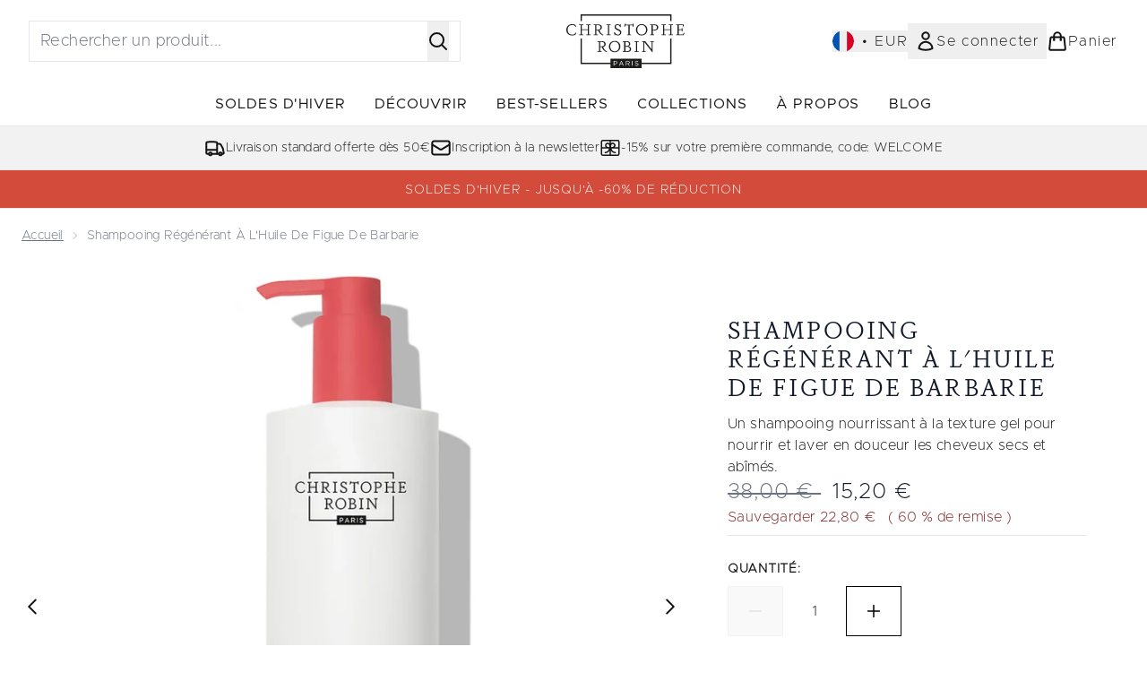

--- FILE ---
content_type: text/html
request_url: https://www.christopherobin.fr/p/shampooing-regenerant-a-l-huile-de-figue-de-barbarie-500ml/12696145/
body_size: 64053
content:
<!DOCTYPE html><html lang="en" data-theme="christopherobin" data-subsite="fr_FR"> <head><link rel="preconnect" href="https://cdn.cookielaw.org"><link rel="preload" as="script" href="https://cdn.cookielaw.org/scripttemplates/otSDKStub.js"><link rel="preconnect" href="https://fonts.googleapis.com"><!-- TODO: deprecate customFont (singular) --><!-- TODO: This is a temporary fix, we will need to come back for this.   --><link rel="stylesheet" href="/ssr-assets/christopherobin/tenant-v80.css"><link href="https://www.googletagmanager.com/gtm.js?id=GTM-MRGBM39L" rel="preload" as="script"><script>(function(){const id = "GTM-MRGBM39L";
const endpoint = "https://www.googletagmanager.com/";
const disabled = false;
const deferStart = false;
const defer = "preload";
const dev = false;
const initDatalayer = [{"pageAttributes":[{"site":"christopherobin","subsite":"en","locale":"fr_FR","currency":"EUR","currencySymbol":"€"}],"visitorLoginState":"unknown","visitorId":"unknown","visitorEmailAddress":"unknown"}];

      console.debug(
        `[GTM] - Starting GTM as ${defer ? 'non-blocking' : 'blocking'} with GTM start ${deferStart ? `delayed` : `not delayed`}.`
      )
      if (!disabled) {
        window.dataLayer = window.dataLayer || initDatalayer
        if (!dev) {
          window.gtmID = id
          window.gtmEndpoint = endpoint

          function pushStart() {
            console.debug('[GTM] - Pushed gtm.start Event.')
            window['dataLayer'].push({
              'gtm.start': new Date().getTime(),
              event: 'gtm.js'
            })
          }

          function loadGoogleTagManager() {
            console.debug('[GTM] - Installed Script.')
            if (deferStart && !defer) {
              window.addEventListener('load', () => pushStart())
            } else {
              pushStart()
            }
            var f = document.getElementsByTagName('script')[0],
              j = document.createElement('script'),
              dl = 'dataLayer' != 'dataLayer' ? '&l=' + 'dataLayer' : ''
            j.async = true
            j.src = window.gtmEndpoint + 'gtm.js?id=' + window.gtmID + dl
            f.parentNode.insertBefore(j, f)
          }

          if (defer) {
            window.addEventListener('load', () => loadGoogleTagManager())
          } else {
            loadGoogleTagManager()
          }
        }
      }
    })();</script><script src="/ssr-assets/trackerv77.js" async></script><meta charset="UTF-8"><meta name="viewport" content="width=device-width"><link rel="icon" type="image/x-icon" href="/ssr-assets/christopherobin/favicon.ico"><meta name="generator" content="Astro v4.8.3"><title>Shampooing Régénérant à l&#39;Huile de Figue de Barbarie | Christophe Robin</title> <meta name="description" content="Get Shampooing Régénérant à l'Huile de Figue de Barbarie at Christophe Robin."> <link rel="canonical" href="https://www.christopherobin.fr/p/shampooing-regenerant-a-l-huile-de-figue-de-barbarie-500ml/12696145/"> <link rel="alternate" hreflang="en-us" href="https://www.christopherobin.com/p/regenerating-shampoo-with-prickly-pear-oil-500ml/12696145/"><link rel="alternate" hreflang="fr-fr" href="https://www.christopherobin.fr/p/shampooing-regenerant-a-l-huile-de-figue-de-barbarie-500ml/12696145/"><link rel="alternate" hreflang="en-gb" href="https://www.christopherobin.co.uk/p/regenerating-shampoo-with-prickly-pear-oil-500ml/12696145/"><link rel="alternate" hreflang="en-ca" href="https://www.christopherobin.ca/p/regenerating-shampoo-with-prickly-pear-oil-500ml/12696145/"><meta property="og:title" content="Shampooing Régénérant à l'Huile de Figue de Barbarie | Christopherobin"> <meta property="og:site_name" content="Christopherobin"> <meta property="og:url" content="https://www.christopherobin.fr/p/shampooing-regenerant-a-l-huile-de-figue-de-barbarie-500ml/12696145/">  <script type="application/ld+json">{"@type":"Product","@context":"https://schema.org","@id":"12696145","sku":"12696145","name":"Shampooing Régénérant à l'Huile de Figue de Barbarie","description":"  Un shampooing nourrissant enrichi en huile de figue de barbarie  \n Ce shampooing à la texture gel lave en douceur tout en nourrissant la fibre capillaire. Formulé pour réparer, régénérer et illuminer les cheveux secs et abîmés, il prépare parfaitement les cheveux à recevoir des soins. Après utilisation, les cheveux sont nourris, doux et brillants. Idéal pour tous les types de cheveux et principalement les cheveux secs et abîmés. \n  Bénéfices clés:  \n ✔ Nourrit et lave en douceur \n ✔ Répare les cheveux sensibilisés et abîmés \n ✔ Aide à lisser les frisottis \n ✔ Intensifie la brillance pour un fini glossy \n ✔ Convient à tous les types de cheveux, principalement les cheveux secs et abîmés \n ✔ Formule adaptée aux cheveux colorés \n ✔ Sans parabens, silicones et SLES \n  Format:  500ml \n  Ingrédients clés:  \n \n  Huile de figue de barbarie: nourrit, régénère, répare et adoucit les cheveux. \n  Dérivé de fève de guar: lisse les frisottis liés aux dommages. \n  Pro-vitamine B5: offre un fini lumineux aux cheveux. \n \n  ​Résultats des tests d'utilisation​:  \n ✔ 9 personnes sur 10: les produits ont laissé mes cheveux plus brillants​ \n ✔ 9 personnes sur 10: les produits ont laissé mes cheveux soyeux au toucher​ \n ✔ 9 personnes sur 10: après avoir utilisé les produits, l'apparence de mes cheveux semblait régénérée​ \n  ​(*Selon un test d'auto-évaluation consommateurs réalisé sur un panel de 120 personnes après 2 semaines d'utilisation.)  ","image":"https://main.thgimages.com/?url=https://static.thcdn.com/productimg/original/12696145-2355256157347396.jpg&format=webp&width=1500&height=1500&fit=cover","brand":{"@type":"Brand","name":null},"aggregateRating":{"@type":"AggregateRating","ratingValue":4.5882,"reviewCount":34,"bestRating":5,"worstRating":1},"review":[{"@type":"Review","itemReviewed":{"@id":"12696145","name":"Shampooing Régénérant à l'Huile de Figue de Barbarie"},"reviewRating":{"@type":"Rating","ratingValue":5,"bestRating":"5"},"author":{"@type":"Person","name":"Anonymous"},"datePublished":"2025-11-29","reviewBody":"Excellent produit,  les cheveux sont doux. Odeur agréable."},{"@type":"Review","itemReviewed":{"@id":"12696145","name":"Shampooing Régénérant à l'Huile de Figue de Barbarie"},"reviewRating":{"@type":"Rating","ratingValue":2,"bestRating":"5"},"author":{"@type":"Person","name":"A. B."},"datePublished":"2025-11-29","reviewBody":"Always wanted to try this. It is a nice smelling & texture shampoo but truly doesn’t do anything. Glad it was on sale when I purchased it. Ineffective, expensive at full price and no better than basic shampoos from Hone Bargains."},{"@type":"Review","itemReviewed":{"@id":"12696145","name":"Shampooing Régénérant à l'Huile de Figue de Barbarie"},"reviewRating":{"@type":"Rating","ratingValue":5,"bestRating":"5"},"author":{"@type":"Person","name":"Zippy83"},"datePublished":"2025-11-28","reviewBody":"Such great value on sale, have fine thin hair. Leaves it soft with minimal fly aways"},{"@type":"Review","itemReviewed":{"@id":"12696145","name":"Shampooing Régénérant à l'Huile de Figue de Barbarie"},"reviewRating":{"@type":"Rating","ratingValue":5,"bestRating":"5"},"author":{"@type":"Person","name":"TGZ"},"datePublished":"2025-11-21","reviewBody":"It is foamy, makes me hair and scalp feels clean and it smells divine"},{"@type":"Review","itemReviewed":{"@id":"12696145","name":"Shampooing Régénérant à l'Huile de Figue de Barbarie"},"reviewRating":{"@type":"Rating","ratingValue":5,"bestRating":"5"},"author":{"@type":"Person","name":"Anna"},"datePublished":"2025-11-10","reviewBody":"I use only this shampoo for my fine straight hair as it gives volume and strengthens it. It’s been years since I discovered this product and don’t want to switch."},{"@type":"Review","itemReviewed":{"@id":"12696145","name":"Shampooing Régénérant à l'Huile de Figue de Barbarie"},"reviewRating":{"@type":"Rating","ratingValue":5,"bestRating":"5"},"author":{"@type":"Person","name":"Gwen"},"datePublished":"2025-10-19","reviewBody":"Laisse un fini brillant, les cheveux sont nourris en profondeur !"},{"@type":"Review","itemReviewed":{"@id":"12696145","name":"Shampooing Régénérant à l'Huile de Figue de Barbarie"},"reviewRating":{"@type":"Rating","ratingValue":5,"bestRating":"5"},"author":{"@type":"Person","name":"Nina"},"datePublished":"2025-10-18","reviewBody":"Il est parfait! Les cheveux sont doux et se démêlent facilement. Je regrette juste qu'un petit échantillon  du soin après shampooing n'ait pas été glissé dans le paquet;)"},{"@type":"Review","itemReviewed":{"@id":"12696145","name":"Shampooing Régénérant à l'Huile de Figue de Barbarie"},"reviewRating":{"@type":"Rating","ratingValue":5,"bestRating":"5"},"author":{"@type":"Person","name":"Lina"},"datePublished":"2025-10-17","reviewBody":"Cheveux tres doux et agréable au toucher. Pas de sensation désagréable apres le shampooing."},{"@type":"Review","itemReviewed":{"@id":"12696145","name":"Shampooing Régénérant à l'Huile de Figue de Barbarie"},"reviewRating":{"@type":"Rating","ratingValue":5,"bestRating":"5"},"author":{"@type":"Person","name":"Satori"},"datePublished":"2025-09-15","reviewBody":"Shampoing vraiment très bien qui redonne du brillant aux cheveux et surtout les soigne très bien je le recommande vivement lorsque l'on a des cheveux secs. Je suis une fidèle de celui-ci je le prends régulièrement et je trouve très efficace"},{"@type":"Review","itemReviewed":{"@id":"12696145","name":"Shampooing Régénérant à l'Huile de Figue de Barbarie"},"reviewRating":{"@type":"Rating","ratingValue":5,"bestRating":"5"},"author":{"@type":"Person","name":"Melanie"},"datePublished":"2025-06-09","reviewBody":"Très bon produit\nCheveux doux et nourrit \nJe recommande"}],"offers":[{"@type":"Offer","sku":"12696145","url":"https://www.christopherobin.fr/p/shampooing-regenerant-a-l-huile-de-figue-de-barbarie-500ml/12696145/","price":"15.2","priceCurrency":"EUR","itemCondition":"http://schema.org/NewCondition","availability":"https://schema.org/OutOfStock"}]}</script> <script type="application/ld+json">{"@context":"https://schema.org","@type":"BreadcrumbList","itemListElement":[{"@type":"ListItem","position":1,"name":"Accueil","item":{"@type":"Thing","@id":"https://www.christopherobin.fr/c/"}},{"@type":"ListItem","position":2,"name":"Shampooing Régénérant à l'Huile de Figue de Barbarie","item":{"@type":"Thing","@id":"https://www.christopherobin.fr/p/shampooing-regenerant-a-l-huile-de-figue-de-barbarie-500ml/12696145/"}}]}</script>  <meta property="og:type" content="product"> <meta property="og:image" content="https://static.thcdn.com/productimg/original/12696145-2355256157347396.jpg"> <script>(function(){const tenantConfig = {"application":{"siteName":"Christopherobin","siteTitle":"Christophe Robin","logoName":"christopherobin","livedomain":"https://www.christopherobin.fr/","siteId":146,"horizonEndpoint":"https://horizon-api.www.christopherobin.fr","assets":{"tenantStylesheet":"/ssr-assets/christopherobin/tenant.css","favicon":"/ssr-assets/christopherobin/favicon.ico","favicons":{"ico":"/ssr-assets/christopherobin/favicon.ico"}},"siteAttributes":{"site":"christopherobin","locale":"fr_FR","subsite":"en"},"channel":"christopherobin","imageHost":"https://4e5bdc.thgimages.com?url=","live":true,"theme":"christopherobin","styles":{"primary":"#000000","primaryHover":"#333333","primaryActive":"#666666","primaryText":"#ffffff","secondary":"#ffffff","secondaryHover":"#f1f2f3","secondaryActive":"#e6e6e6","secondaryText":"#111111","tertiary":"#D34B3A","tertiaryHover":"#333333","tertiaryActive":"#666666","primaryFontFamily":"Helvetica","primaryIsGoogleFont":false,"borderRadius":"0"},"security":"child-src 'self' https://*.js.stripe.com https://js.stripe.com https://hooks.stripe.com https://app-dev.pogodonate.com https://app.pogodonate.com https://ams.creativecdn.com https://apps.rokt.com https://sgtm.christopherobin.fr https://www.googletagmanager.com https://*.liveperson.net https://cdn.appdynamics.com https://*.lpsnmedia.net https://www.facebook.com https://connect.facebook.net https://*.google.com https://widget.trustpilot.com https://*.doubleclick.net https://*.akamaihd.net https://*.translate.naver.net https://www.recaptcha.net https://www.google.com https://www.zenaps.com https://tr.snapchat.com https://www.youtube.com https://ln-rules.rewardstyle.com blob: https://s1.thcdn.com https://www.awin1.com https://d2d7do8qaecbru.cloudfront.net https://smct.co https://*.smct.co https://smct.io https://*.smct.io https://www.pinterest.com https://www.pinterest.co.uk https://ct.pinterest.com https://*.ringcentral.com https://tags.creativecdn.com/ https://*.bazaarvoice.com https://www.youtube.com/ https://uk.cdn-net.com/; connect-src 'self' https://api.stripe.com https://api-dev.pogodonate.com https://api.pogodonate.com https://app-dev.pogodonate.com https://app.pogodonate.com  https://*.dynamicyield.com/ https://ams.creativecdn.com https://www.googleadservices.com https://pagead2.googlesyndication.com https://obseu.seroundprince.com https://*.thcdn.com https://*.ingest.sentry.io https://*.pingdom.net https://*.doubleclick.net https://*.google-analytics.com https://capture.trackjs.com https://fp.zenaps.com https://www.facebook.com https://*.google.com https://*.thehut.net https://privacyportal-eu.onetrust.com https://geolocation.onetrust.com https://cdn.cookielaw.org wss://*.liveperson.net https://*.liveperson.net https://the.sciencebehindecommerce.com https://*.akamaihd.net https://*.googleapis.com https://*.trustpilot.com https://*.doubleclick.net https://*.bing.com https://connect.facebook.net https://*.parcellab.com https://d3g5d7323c2i6m.cloudfront.net https://d29qb9vav0xwuc.cloudfront.net https://d7c4jjeuqag9w.cloudfront.net https://*.contentsquare.net https://smct.co https://*.smct.co https://cognito-identity.eu-west-1.amazonaws.com https://firehose.eu-west-1.amazonaws.com https://smct.io https://*.smct.io https://ct.pinterest.com https://sgtm.christopherobin.fr https://analytics.tiktok.com https://*.ringcentral.com https://*.bazaarvoice.com https://mpsnare.iesnare.com; default-src 'self' https://*.bazaarvoice.com; font-src 'self' https://app-dev.pogodonate.com https://app.pogodonate.com data: https://*.dynamicyield.com/ https://*.thcdn.com https://fp.zenaps.com https://cdnjs.cloudflare.com https://fonts.gstatic.com https://fonts.googleapis.com https://d7c4jjeuqag9w.cloudfront.net https://fonts.smct.co https://fonts.smct.io https://fonts.googleapis.com https://fonts.gstatic.com https://maxcdn.bootstrapcdn.com https://*.ringcentral.com https://*.bazaarvoice.com; form-action 'self' https://www.facebook.com https://www.christopherobin.fr https://checkout.christopherobin.fr https://connect.facebook.net https://tr.snapchat.com; frame-ancestors 'self'; img-src 'self' https://pogodonate.s3.eu-west-2.amazonaws.com https://app-dev.pogodonate.com https://app.pogodonate.com  data: https://*.dynamicyield.com/ https://*.thcdn.com https://col.eum-appdynamics.com https://usage.trackjs.com https://*.lpsnmedia.net https://*.doubleclick.net https://www.google-analytics.com https://*.google.com https://cx.atdmt.com https://www.zenaps.com https: https://*.ringcentral.com https://*.bazaarvoice.com; media-src 'self' https://cdn.smct.io https://*.thcdn.com https://*.lpsnmedia.net https://player.vimeo.com https://vod-progressive.akamaized.net https://*.bazaarvoice.com https://mpsnare.iesnare.com; object-src 'self' https://*.thcdn.com https://www.youtube.com https://*.bazaarvoice.com; report-uri https://csp.thehut.net/cspReport.txt; script-src 'self' https://*.js.stripe.com https://js.stripe.com blob: https://app-dev.pogodonate.com https://app.pogodonate.com  'unsafe-eval' 'unsafe-inline' data: https://*.dynamicyield.com/ https://apps.rokt.com https://euob.seroundprince.com https://obseu.seroundprince.com https://*.thcdn.com https://*.thehut.net https://rum-static.pingdom.net https://*.liveperson.net https://*.lpsnmedia.net https://*.doubleclick.net https://static.cdn-apple.com https://*.liveperson.com https://geolocation.onetrust.com https://cdn.cookielaw.org https://cdn.parcellab.com https://the.sciencebehindecommerce.com https://*.akamaihd.net https://*.microsofttranslator.com https://google.com https://*.googleapis.com https://www.recaptcha.net https://connect.facebook.net https://*.trustpilot.com https://www.googleadservices.com https://*.translate.naver.net https://*.doubleclick.net https://*.google.com https://*.google-analytics.com https://fp.zenaps.com https://www.gstatic.com https://bat.bing.com https://www.googletagmanager.com https://www.youtube.com https://s.ytimg.com https://www.dwin1.com https://sc-static.net https://ln-rules.rewardstyle.com https://apps.storystream.ai https://platform.twitter.com https://connect.facebook.net https://*.contentsquare.net https://app.contentsquare.com https://smct.co https://*.smct.co https://smct.io https://*.smct.io https://s.pinimg.com https://sgtm.christopherobin.fr https://analytics.tiktok.com https://tags.creativecdn.com https://*.ringcentral.com https://*.bazaarvoice.com; style-src 'self' https://*.js.stripe.com https://app-dev.pogodonate.com https://app.pogodonate.com  'unsafe-inline' https://*.thcdn.com https://*.google.com https://*.googleapis.com https://fp.zenaps.com https://cdnjs.cloudflare.com https://www.googletagmanager.com https://*.googleapis.com https://*.translate.naver.net https://*.microsofttranslator.com https://cdn.parcellab.com https://d7c4jjeuqag9w.cloudfront.net https://fonts.smct.co https://maxcdn.bootstrapcdn.com https://fonts.googleapis.com https://fonts.smct.io https://*.ringcentral.com https://*.bazaarvoice.com; upgrade-insecure-requests; report-to csp-endpoint","reportTo":{"group":"report-endpoint","max_age":86400,"endpoints":[{"url":"https://csp.thehut.net/cspReport.txt","priority":1,"weight":1}],"include_subdomains":true},"features":{"header":{"useStickyHeader":"true","useCustomHeader":"true"},"noSearchResults":{"enableRedirect":true,"redirectPath":"/c/no-search-results"},"hasQuickBuy":true,"enableQuickAddToBasket":true,"overrideSecondaryBtnStyles":true,"quickBuy":true,"blogSearchEnabled":true,"reviews":{"enabled":true,"showReviewsOnPLP":true,"disableVotes":true,"loadReviewsFromGTM":true},"enableCarouselAutoScroll":true,"enablePersonalisation":"true","productPage":{"enableZoomOnPDP":true,"hasGalleryVideoEnabled":true,"enableFallbackToDefaultVariantVideo":true,"bottomPAP":false,"useHighResImages":true,"hasStickyAtb":true},"buyNowPayLater":true,"basketRecs":false,"leadingHeaderWidgets":false,"displayFrequentlyBoughtRecommendations":true,"cookieConsent":{"type":"oneTrust"},"showBrandsInPdp":false,"noOfProductsInLists":"32","tesseract":{"endpoint":"https://api.thgingenuity.com/api/blog/christopherobin-fr/graphql","clientId":"altitude","pathPrefix":"/blog"},"recaptcha":{"enabled":true,"type":"invisible","key":"6LeOHKUUAAAAAIiS_-Mmf-Hc0xen0tAE7JbPW6_6"},"recaptchaDev":{"type":"invisible","key":"6LeOHKUUAAAAAIiS_-Mmf-Hc0xen0tAE7JbPW6_6"},"footer":{"showIngenuityCopyright":false,"paymentOptions":["visa","mastercard","paypal","amex","maestro","discover","diners","splitit","amazonpay"]}},"proxy":{"blog":"https://blogs.thg.com/www.christopherobin.fr/copy/blog","legacy":{"target":"www.christopherobin.fr","dnsHackForTarget":"christopherobin.thg.com"}},"basketCookieName":"christopherobin","settings":{"defaultCurrency":"EUR","defaultCountry":"FR"},"content":{"termsPath":"/tandc","privacyPolicyPath":"/privacypolicy","helpCentrePath":"/help-centre","socialLinks":{"facebook":"https://www.facebook.com/ChristopheRobinParisEn/","instagram":"https://www.instagram.com/christopherobinparis/","youtube":"hhttps://www.youtube.com/user/ChristopheRobinParis","pinterest":"https://fr.pinterest.com/c_robin_paris/","tiktok":"https://www.tiktok.com/@christopherobin.paris"},"pdpPage":{"prefix":"/p/","pathFormat":"$sku","uses":"DEFAULT"}},"tracking":{"googleTagManager":{"enabled":true,"gtmID":"GTM-MRGBM39L"}}},"services":{"account":{"pathPrefix":"/account","languages":{"supported":["en-GB","zh-CN"],"default":"en-GB"},"scripts":"text","features":{"referrals":{"enabled":false,"offer":"Get £5 credit when you refer a friend"},"profileService":{"enabled":false},"guestCheckout":{"enabled":false},"tracking":{"googleTagManager":{"enabled":false,"gtmID":""}}}},"catalogue":{"seo":{"descriptions":{"productTemplate":"Get {product} at {brand}."}},"product":{"contentKeys":["diggecardCurrency","cdnVideoLink","synopsis","keyBenefits","whyChoose","CareInstructions","material","ingredients","faq","directions","productMessage","isProvenanceEnabled","provTransparencyText","subtitle","videoReference","additionalProductInfo","complianceWarnings","postalAddress","metaDataDesc"],"contentKeysExclusions":["metaDataDesc"]},"blogSearch":{"placeholder":"Search for a blog post..."}}}};
const tenantInstance = "christopherobin";
const experiments = undefined;

      window.tenantConfig = tenantConfig
      window.tenantInstance = tenantInstance
      window.__EXPERIMENTS__ = experiments
    })();</script><script>(function(){const channel = "christopherobin";
const siteId = 146;
const dev = false;

      window.Tracker = {
        store: {
          get(k) {
            return Tracker.store[k]
          },
          set(k, v) {
            return (Tracker.store[k] = Tracker.store[k]
              ? Object.assign(Tracker.store[k], v)
              : v)
          },
          reset(k) {
            delete Tracker.store[k]
          }
        },
        trackApiConfig: {
          elysium_config: {
            version: 'altitude',
            site_id: parseInt(siteId),
            channel: channel
          },
          trackAPIUrl: '/track'
        },
        load: () => {
          Tracker.init({
            debug: false,
            selectors: {
              track: 'data-track',
              type: 'data-track-type',
              store: 'data-track-push',
              currency: 'data-track-currency'
            },
            dev,
            watchers: {
              params: {
                loginSuccess: {
                  paramName: 'loginSuccess',
                  eventName: 'loginSuccess'
                },
                registrationSuccess: {
                  paramName: 'registrationSuccess',
                  eventName: 'accountRegistrationSuccess'
                }
              }
            }
          })
        }
      }
    })();</script><script>(function(){const xAltitudeHorizonRay = "U_d7OfMmEfC0LCVTJKI8Hw";

      window.__xAltitudeHorizonRay__ = xAltitudeHorizonRay
    })();</script><link rel="stylesheet" href="/ssr-assets/index.CKfh9wal.css">
<style>accordion-item table{margin-top:.5rem;margin-bottom:.5rem;width:100%;border-collapse:collapse;border-width:0px;border-top-width:4px;border-color:hsl(var(--p) / var(--tw-bg-opacity))}accordion-item table th,accordion-item table td{border-width:0px;border-bottom-width:2px;--tw-border-opacity: 1;border-color:rgb(229 231 235 / var(--tw-border-opacity, 1));padding:.5rem 1rem;text-align:left}.content[aria-labelledby=nutritionalInfo] table th{text-align:left}.content[aria-labelledby=nutritionalInfo] table td{text-align:right}.active[data-astro-cid-rb7j3ztv]{display:flex}.inactive[data-astro-cid-rb7j3ztv]{display:none}
.sub-box-title[data-astro-cid-n4mdgx2m]{word-spacing:100vw}#responsive-tabs[data-astro-cid-n4mdgx2m] .carousel-tab[data-astro-cid-n4mdgx2m]{height:auto;min-height:3rem}input[data-astro-cid-n4mdgx2m]:checked{display:none}
</style>
<link rel="stylesheet" href="/ssr-assets/basket.F8WFygOs.css">
<style>.vote-button-active[data-astro-cid-nu3q7ea2]{background:#000}.read-more-container[data-astro-cid-bkmncwo3]:before{content:"";transition:all .1s ease-in-out;height:20px;position:absolute;top:-20px;width:100%;background:linear-gradient(180deg,#fff0 -9.17%,#fff 43.71%)}.expanded[data-astro-cid-bkmncwo3]{transition:all .2s ease-in-out;top:100%;margin-top:8px}.expanded[data-astro-cid-bkmncwo3]:before{content:none}
[data-theme=glossybox] .title-font.sizes{font-weight:400}.sizes{position:absolute;right:0;display:none;width:18rem;flex-wrap:wrap;justify-content:flex-end;gap:.25rem;text-align:right;font-size:.875rem;line-height:1.25rem;--tw-text-opacity: 1;color:rgb(107 114 128 / var(--tw-text-opacity, 1))}@media (min-width: 1280px){.active .sizes{display:flex}}.inWishlist{fill:#000}
.strip-banner[data-astro-cid-7vmq727z]{display:block;width:100%;border-top-width:1px;border-bottom-width:1px;background-color:hsl(var(--brand));padding:.5rem 1.25rem;text-align:center;text-transform:uppercase;line-height:1.625;letter-spacing:.05em;color:hsl(var(--brand-content))}.carousel-pip[data-astro-cid-unhm42et].active{--tw-bg-opacity: 1;background-color:rgb(75 85 99 / var(--tw-bg-opacity, 1))}.carousel-tabs .carousel-wrapper.active img{display:block}.carousel-tabs .carousel-wrapper img{display:none}[data-astro-cid-gikgypbn][data-theme=glossybox] .title-font[data-astro-cid-gikgypbn].carousel-tab{font-weight:600;text-transform:uppercase}.carousel-tab[data-astro-cid-gikgypbn]{font-size:1.125rem;line-height:1.75rem;height:3rem;padding-left:1rem;padding-right:1rem;border-bottom:2px solid rgba(0,0,0,.05);transition:all .2s}.active[data-astro-cid-gikgypbn]{border-bottom:4px solid rgba(0,0,0,1)}.closeButtonWrapper[data-astro-cid-3a6tfe2q] button[data-astro-cid-3a6tfe2q]:focus{outline-offset:2px;outline-style:solid;outline-width:2px}
.countdown-content[data-astro-cid-atd5lxvw]{display:none}[data-astro-cid-atd5lxvw][data-theme=christopherobin] #frequently-bought-together[data-astro-cid-atd5lxvw] .countdown-content[data-astro-cid-atd5lxvw] p[data-astro-cid-atd5lxvw]{text-align:center;width:100%}.countdown-content[data-astro-cid-atd5lxvw]{align-items:center;justify-content:center}.countdown-container[data-astro-cid-atd5lxvw]{display:none}[data-astro-cid-atd5lxvw][data-theme=christopherobin] #frequently-bought-together[data-astro-cid-atd5lxvw] .countdown-container[data-astro-cid-atd5lxvw] p[data-astro-cid-atd5lxvw]{text-align:center;width:100%}.countdown-container[data-astro-cid-atd5lxvw]{display:flex;min-width:60px;flex-direction:column;align-items:center;justify-content:center;padding:.25rem .5rem}@media (min-width: 640px){.countdown-container[data-astro-cid-atd5lxvw]{flex-direction:row}}@media (min-width: 768px){.countdown-container[data-astro-cid-atd5lxvw]{gap:.25rem}}[data-astro-cid-atd5lxvw][data-theme=glossybox] .title-font[data-astro-cid-atd5lxvw].countdown-separator{font-weight:400}.countdown-separator[data-astro-cid-atd5lxvw]{font-size:.875rem;line-height:1.25rem;text-transform:uppercase;letter-spacing:.05em;--tw-text-opacity: 1;color:rgb(75 85 99 / var(--tw-text-opacity, 1))}@media not all and (min-width: 640px){.countdown-separator[data-astro-cid-atd5lxvw]{display:none}}@media (min-width: 768px){.countdown-separator[data-astro-cid-atd5lxvw]{font-size:.75rem;line-height:1rem}}[data-astro-cid-atd5lxvw][data-theme=christopherobin] .countdown-digits[data-astro-cid-atd5lxvw]{font-weight:400}.countdown-digits[data-astro-cid-atd5lxvw]{width:2.5ch;min-width:40px;--tw-bg-opacity: 1;background-color:rgb(0 0 0 / var(--tw-bg-opacity, 1));text-align:center;font-weight:700;--tw-numeric-spacing: tabular-nums;font-variant-numeric:var(--tw-ordinal) var(--tw-slashed-zero) var(--tw-numeric-figure) var(--tw-numeric-spacing) var(--tw-numeric-fraction);--tw-text-opacity: 1;color:rgb(255 255 255 / var(--tw-text-opacity, 1))}.countdown-unit[data-astro-cid-atd5lxvw]{padding-top:.125rem;font-size:.75rem;line-height:1rem;text-transform:uppercase;--tw-text-opacity: 1;color:rgb(75 85 99 / var(--tw-text-opacity, 1))}@media (min-width: 768px){.countdown-unit[data-astro-cid-atd5lxvw]{letter-spacing:.05em}}
</style><script type="module" src="/ssr-assets/hoisted.D-Om9uNs.js"></script>
<script type="module" src="/ssr-assets/page.BKMd6KCx.js"></script></head> <body class="antialiased flex flex-col min-h-screen" id="layout-body" data-pageType="Product" data-pagePath="/"> <noscript> <iframe src="https://www.googletagmanager.com/ns.html?id=GTM-MRGBM39L" height="0" width="0" style="display:none;visibility:hidden"></iframe> </noscript> <div class="w-full text-center md:text-base"> <button type="button" id="skipButton" class="focus:border-primary sr-only focus:not-sr-only"> Passer au contenu principal </button> </div>    <!-- USP Banner --><!-- TODO: deprecate leadingHeaderWidgets --><!-- Strip Banner --><!--Icon Header Desktop & Mobile --><header id="site-header" data-e2e="site-header" class="override-custom-header sticky top-0 z-30" data-astro-cid-r6zccy7c> <div class="flex justify-between items-center px-4 bg-white custom-lg:px-8 max-custom-lg:h-[65px] custom-lg:py-4 custom-lg:flex-row" data-astro-cid-r6zccy7c> <div class="flex gap-4 items-center custom-lg:hidden" data-astro-cid-r6zccy7c> <button id="menuBtn" class="cursor-pointer" aria-label="Bouton Menu" data-astro-cid-r6zccy7c> <svg xmlns="http://www.w3.org/2000/svg" width="24" height="24" viewBox="0 0 24 24" fill="" stroke="currentColor" stroke-width="2" stroke-linecap="round" stroke-linejoin="round" class="feather feather-menu" data-astro-cid-r6zccy7c aria-hidden="true"> <line x1="3" y1="12" x2="21" y2="12"></line><line x1="3" y1="6" x2="21" y2="6"></line><line x1="3" y1="18" x2="21" y2="18"></line></svg> </button> <button data-e2e="header_search-button" id="search-icon" class="cursor-pointer" aria-label="Ouvrir la barre de recherche" data-astro-cid-r6zccy7c> <svg xmlns="http://www.w3.org/2000/svg" fill="none" viewBox="0 0 24 24" stroke-width="2" stroke="currentColor" class="w-6 h-6" height="24" width="24" data-astro-cid-r6zccy7c aria-hidden="true"> 
  <path stroke-linecap="round" stroke-linejoin="round" d="M21 21l-5.197-5.197m0 0A7.5 7.5 0 105.196 5.196a7.5 7.5 0 0010.607 10.607z" ></path>
</svg> </button> </div> <div class="flex gap-4 items-center absolute left-1/2 -translate-x-1/2 custom-lg:hidden" data-astro-cid-r6zccy7c> <a href="/" class="w-auto" aria-label="logo christopherobin" data-astro-cid-r6zccy7c> <svg xmlns="http://www.w3.org/2000/svg" xml:space="preserve" height="40" viewBox="0.12 0.25 200.56 91.18" class="logo custom-lg:hidden" removeWidth="true" data-astro-cid-r6zccy7c aria-label="logo christopherobin"><path fill="#1D1D1B" fill-rule="evenodd" d="m178.477.25-154.2.004v11.305h2.207l-.007-9.137 149.757-.012-.008 9.149h2.25V.25zm-2.297 41.195h2.277v43.059L24.254 84.5l-.004-43.051h2.211l-.012 40.824 149.734.016-.003-40.844z" clip-rule="evenodd"></path><path fill="#1D1D1B" fill-rule="evenodd" d="M130.973 62.75V47.07h-2.309v-1.398h5.117l11.172 14.23V47.07h-2.313v-1.398h6.078v1.398h-2.309v17.285h-.664L132.43 47.414V62.75h2.309v1.395h-6.074V62.75h2.308zm-12.817 0V47.07h-2.629v-1.398h7.43v1.398h-2.625v15.68h2.625v1.395h-7.43V62.75h2.629zm-15.871-17.078c4.031 0 6.262 1.742 6.262 4.664 0 1.875-1.035 3.297-3.262 4.008 3.102.684 4.668 2.371 4.668 4.797 0 3.109-2.414 5.004-6.633 5.004h-7.558V62.75h2.386V47.07h-2.386v-1.398h6.523zm-1.988 1.398v6.902h1.59c3.023 0 4.59-1.211 4.59-3.555 0-2.004-1.434-3.348-4.059-3.348h-2.121zm2.918 15.68c2.996 0 4.508-1.371 4.508-3.637 0-2.425-1.723-3.848-5.09-3.848h-2.336v7.484h2.918zm-30.848-7.855c0-5.559 4.297-9.589 9.789-9.589 5.41 0 9.602 4.058 9.602 9.589 0 5.563-4.324 9.621-9.762 9.621-5.359 0-9.629-4.059-9.629-9.621m17.133.027c0-4.926-3.395-8.195-7.426-8.195-4.297 0-7.453 3.214-7.453 8.167 0 4.93 3.395 8.195 7.426 8.195 4.273.001 7.453-3.237 7.453-8.167M60 45.672c4.535 0 6.844 2.004 6.844 5.063 0 2.844-2.043 4.215-4.192 4.715.981 3.32 3.078 6.508 6.578 7.957l-.476 1.055c-4.219-1.422-7.164-4.875-8.383-8.617h-2.812v6.906h2.519v1.395h-7.082V62.75h2.387V47.07h-2.387v-1.395H60v-.003zm.105 8.828c2.813 0 4.485-1.238 4.485-3.637 0-2.422-1.539-3.793-4.43-3.793h-2.601v7.43h2.546zm140.571-22.605-1.668 3.82h-12.707V34.32h2.387V18.641h-2.387v-1.399h12.785v3.504h-1.406v-2.105h-6.789v6.902h4.879V23.91h1.406v4.664h-1.406v-1.633h-4.879v7.379h7.082l1.059-2.425h1.644zm-22.235-13.254V34.32h2.387v1.395h-6.977V34.32h2.391v-7.379h-9.949v7.379h2.387v1.395h-6.977V34.32h2.387V18.641h-2.387v-1.399h6.977v1.399h-2.387v6.879h9.949v-6.879h-2.391v-1.399h6.977v1.399h-2.387zm-28.996-1.399c4.109 0 6.523 2.059 6.523 5.192 0 3.269-2.465 5.218-6.766 5.218h-2.465v6.668h2.465v1.395h-7.027V34.32h2.388V18.641h-2.388v-1.395h7.27v-.004zm-.375 9.039c3.133 0 4.618-1.265 4.618-3.738 0-2.477-1.485-3.902-4.192-3.902h-2.758v7.64h2.332zm-30.906.184c0-5.559 4.297-9.59 9.785-9.59 5.41 0 9.602 4.059 9.602 9.59 0 5.562-4.324 9.621-9.758 9.621-5.359 0-9.629-4.059-9.629-9.621m17.133.027c0-4.926-3.395-8.195-7.426-8.195-4.297 0-7.457 3.215-7.457 8.168 0 4.93 3.399 8.195 7.43 8.195 4.273 0 7.453-3.238 7.453-8.168m-29.899 7.828V18.984h-5.122l-.609 2.239h-1.512l1.352-5.008h1.539l-.395 1.371h12.094v-1.371h1.406v5.008h-1.406v-2.239h-5.148V34.32h2.391v1.395h-6.977V34.32h2.387zm-23.48 1.368-.98-5.059h1.378c.926 2.082 2.52 4.059 5.2 4.059 2.121 0 3.738-1.372 3.738-3.399 0-2.082-1.699-2.98-4.031-4.059-3.157-1.394-5.332-2.632-5.332-5.585 0-2.606 2.121-4.77 5.039-4.77 1.726 0 3.05.66 4.031 1.793v-1.477h1.355v4.637H91.07c-.586-2.133-1.965-3.555-4.058-3.555-1.754 0-3.051 1.211-3.051 2.977 0 2.055 1.75 2.953 4.269 4.031 2.708 1.16 5.172 2.61 5.172 5.559 0 3.031-2.625 5.242-5.781 5.242-2.016 0-3.555-.84-4.668-1.977l.344 1.583h-1.379zM70.664 34.32V18.641h-2.625v-1.399h7.43v1.399h-2.625V34.32h2.625v1.395h-7.43V34.32h2.625zM53.578 17.242c4.535 0 6.844 2.004 6.844 5.063 0 2.843-2.043 4.215-4.192 4.715.981 3.32 3.079 6.507 6.579 7.957l-.477 1.054c-4.219-1.422-7.16-4.875-8.383-8.617h-2.812v6.906h2.519v1.395h-7.078V34.32h2.383V18.641h-2.383v-1.395h7v-.004zm.106 8.828c2.812 0 4.484-1.238 4.484-3.636 0-2.422-1.539-3.793-4.43-3.793h-2.601v7.429h2.547zm-15.047-7.429V34.32h2.39v1.395h-6.98V34.32h2.391v-7.379h-9.95v7.379h2.387v1.395h-6.977V34.32h2.387V18.641h-2.387v-1.399h6.977v1.399h-2.387v6.879h9.95v-6.879h-2.391v-1.399h6.98v1.399h-2.39zM15.633 34.688a11.786 11.786 0 0 1-5.621 1.394c-5.969 0-9.895-3.766-9.895-9.59 0-5.613 4.27-9.617 9.813-9.617 2.254 0 3.953.477 5.437 1.133l1.434 3.004h-1.406c-1.219-1.871-2.84-2.739-5.36-2.739-4.562 0-7.668 3.266-7.668 8.219 0 5.008 3 8.196 7.774 8.196 2.972 0 4.644-1.133 5.57-3.348h1.406l-1.484 3.348z" clip-rule="evenodd"></path><path fill="none" d="M74 75h54v17H74z"></path><path fill="#1D1D1B" fill-rule="evenodd" d="M74.953 75.355h52.801v16.073H74.953z" clip-rule="evenodd"></path><path fill="none" d="M80 79h43v9H80z"></path><path fill="#FFF" fill-rule="evenodd" d="M119.609 87.516c-.645 0-1.234-.105-1.77-.316s-1.043-.531-1.526-.969l.565-.664a4.74 4.74 0 0 0 1.277.855c.434.184.93.277 1.488.277.547 0 .984-.129 1.313-.383.324-.253.488-.582.488-.98v-.02c0-.184-.031-.352-.09-.5a1.083 1.083 0 0 0-.324-.406 2.377 2.377 0 0 0-.641-.332 8.101 8.101 0 0 0-1.047-.285 8.487 8.487 0 0 1-1.207-.344 2.928 2.928 0 0 1-.852-.473 1.659 1.659 0 0 1-.496-.641 2.087 2.087 0 0 1-.16-.859v-.02c0-.316.063-.605.191-.871.133-.27.316-.5.555-.695.25-.199.535-.355.84-.457.324-.109.68-.164 1.063-.164.594 0 1.109.078 1.551.246.441.16.871.406 1.285.734l-.527.699a4.006 4.006 0 0 0-1.137-.664 3.555 3.555 0 0 0-1.195-.207c-.527 0-.949.129-1.254.375-.309.246-.465.555-.465.922v.023c0 .191.031.359.094.508.063.152.172.289.336.414.16.125.383.238.668.344.285.102.648.203 1.094.293.902.199 1.563.473 1.992.824.422.352.641.832.641 1.441v.023a2.098 2.098 0 0 1-.773 1.652 2.652 2.652 0 0 1-.867.457 3.616 3.616 0 0 1-1.11.163m-8.043-.118h.91v-8.02h-.91v8.02zm-10.418-8.019h3.473c.5 0 .945.074 1.332.215.391.141.711.34.961.59.203.199.355.434.465.699.105.27.16.563.16.883v.02c0 .336-.055.641-.16.903-.105.253-.262.487-.457.683s-.43.359-.699.484a3.44 3.44 0 0 1-.875.27l2.48 3.273h-1.121l-2.34-3.113h-2.304v3.113h-.915v-8.02zm3.399 4.094c.301 0 .578-.039.832-.117.254-.074.473-.184.66-.324a1.58 1.58 0 0 0 .434-.516c.102-.202.156-.434.156-.695v-.023c0-.496-.184-.883-.543-1.16-.363-.277-.875-.418-1.527-.418h-2.495v3.254h2.483zm-11.516-4.149h.856l3.679 8.074h-.98l-.949-2.117h-4.391l-.957 2.117h-.934l3.676-8.074zm2.25 5.145-1.832-4.09-1.847 4.086h3.679v.004zm-14.933-5.09h3.023c.453 0 .867.063 1.238.185.375.112.692.284.957.5.266.218.469.483.614.796.14.313.211.668.211 1.066v.023c0 .434-.082.816-.254 1.141-.168.32-.399.594-.684.816a3.041 3.041 0 0 1-1.008.5 4.504 4.504 0 0 1-1.226.164h-1.957v2.828h-.914v-8.019zm2.914 4.379a3 3 0 0 0 .906-.129c.273-.082.512-.203.707-.359a1.61 1.61 0 0 0 .449-.559c.106-.215.156-.457.156-.723v-.023c0-.574-.199-1.012-.593-1.305-.399-.297-.922-.441-1.578-.441h-2.047v3.539h2z" clip-rule="evenodd"></path></svg> </a> </div> <div class="logo-container flex-1 flex justify-start items-center" data-astro-cid-r6zccy7c> <a href="/" class="w-auto" aria-label="logo christopherobin" data-astro-cid-r6zccy7c> <svg xmlns="http://www.w3.org/2000/svg" xml:space="preserve" width="200" height="40" viewBox="0.12 0.25 200.56 91.18" class="hidden logo custom-lg:inline-block" data-astro-cid-r6zccy7c aria-label="logo christopherobin"><path fill="#1D1D1B" fill-rule="evenodd" d="m178.477.25-154.2.004v11.305h2.207l-.007-9.137 149.757-.012-.008 9.149h2.25V.25zm-2.297 41.195h2.277v43.059L24.254 84.5l-.004-43.051h2.211l-.012 40.824 149.734.016-.003-40.844z" clip-rule="evenodd"></path><path fill="#1D1D1B" fill-rule="evenodd" d="M130.973 62.75V47.07h-2.309v-1.398h5.117l11.172 14.23V47.07h-2.313v-1.398h6.078v1.398h-2.309v17.285h-.664L132.43 47.414V62.75h2.309v1.395h-6.074V62.75h2.308zm-12.817 0V47.07h-2.629v-1.398h7.43v1.398h-2.625v15.68h2.625v1.395h-7.43V62.75h2.629zm-15.871-17.078c4.031 0 6.262 1.742 6.262 4.664 0 1.875-1.035 3.297-3.262 4.008 3.102.684 4.668 2.371 4.668 4.797 0 3.109-2.414 5.004-6.633 5.004h-7.558V62.75h2.386V47.07h-2.386v-1.398h6.523zm-1.988 1.398v6.902h1.59c3.023 0 4.59-1.211 4.59-3.555 0-2.004-1.434-3.348-4.059-3.348h-2.121zm2.918 15.68c2.996 0 4.508-1.371 4.508-3.637 0-2.425-1.723-3.848-5.09-3.848h-2.336v7.484h2.918zm-30.848-7.855c0-5.559 4.297-9.589 9.789-9.589 5.41 0 9.602 4.058 9.602 9.589 0 5.563-4.324 9.621-9.762 9.621-5.359 0-9.629-4.059-9.629-9.621m17.133.027c0-4.926-3.395-8.195-7.426-8.195-4.297 0-7.453 3.214-7.453 8.167 0 4.93 3.395 8.195 7.426 8.195 4.273.001 7.453-3.237 7.453-8.167M60 45.672c4.535 0 6.844 2.004 6.844 5.063 0 2.844-2.043 4.215-4.192 4.715.981 3.32 3.078 6.508 6.578 7.957l-.476 1.055c-4.219-1.422-7.164-4.875-8.383-8.617h-2.812v6.906h2.519v1.395h-7.082V62.75h2.387V47.07h-2.387v-1.395H60v-.003zm.105 8.828c2.813 0 4.485-1.238 4.485-3.637 0-2.422-1.539-3.793-4.43-3.793h-2.601v7.43h2.546zm140.571-22.605-1.668 3.82h-12.707V34.32h2.387V18.641h-2.387v-1.399h12.785v3.504h-1.406v-2.105h-6.789v6.902h4.879V23.91h1.406v4.664h-1.406v-1.633h-4.879v7.379h7.082l1.059-2.425h1.644zm-22.235-13.254V34.32h2.387v1.395h-6.977V34.32h2.391v-7.379h-9.949v7.379h2.387v1.395h-6.977V34.32h2.387V18.641h-2.387v-1.399h6.977v1.399h-2.387v6.879h9.949v-6.879h-2.391v-1.399h6.977v1.399h-2.387zm-28.996-1.399c4.109 0 6.523 2.059 6.523 5.192 0 3.269-2.465 5.218-6.766 5.218h-2.465v6.668h2.465v1.395h-7.027V34.32h2.388V18.641h-2.388v-1.395h7.27v-.004zm-.375 9.039c3.133 0 4.618-1.265 4.618-3.738 0-2.477-1.485-3.902-4.192-3.902h-2.758v7.64h2.332zm-30.906.184c0-5.559 4.297-9.59 9.785-9.59 5.41 0 9.602 4.059 9.602 9.59 0 5.562-4.324 9.621-9.758 9.621-5.359 0-9.629-4.059-9.629-9.621m17.133.027c0-4.926-3.395-8.195-7.426-8.195-4.297 0-7.457 3.215-7.457 8.168 0 4.93 3.399 8.195 7.43 8.195 4.273 0 7.453-3.238 7.453-8.168m-29.899 7.828V18.984h-5.122l-.609 2.239h-1.512l1.352-5.008h1.539l-.395 1.371h12.094v-1.371h1.406v5.008h-1.406v-2.239h-5.148V34.32h2.391v1.395h-6.977V34.32h2.387zm-23.48 1.368-.98-5.059h1.378c.926 2.082 2.52 4.059 5.2 4.059 2.121 0 3.738-1.372 3.738-3.399 0-2.082-1.699-2.98-4.031-4.059-3.157-1.394-5.332-2.632-5.332-5.585 0-2.606 2.121-4.77 5.039-4.77 1.726 0 3.05.66 4.031 1.793v-1.477h1.355v4.637H91.07c-.586-2.133-1.965-3.555-4.058-3.555-1.754 0-3.051 1.211-3.051 2.977 0 2.055 1.75 2.953 4.269 4.031 2.708 1.16 5.172 2.61 5.172 5.559 0 3.031-2.625 5.242-5.781 5.242-2.016 0-3.555-.84-4.668-1.977l.344 1.583h-1.379zM70.664 34.32V18.641h-2.625v-1.399h7.43v1.399h-2.625V34.32h2.625v1.395h-7.43V34.32h2.625zM53.578 17.242c4.535 0 6.844 2.004 6.844 5.063 0 2.843-2.043 4.215-4.192 4.715.981 3.32 3.079 6.507 6.579 7.957l-.477 1.054c-4.219-1.422-7.16-4.875-8.383-8.617h-2.812v6.906h2.519v1.395h-7.078V34.32h2.383V18.641h-2.383v-1.395h7v-.004zm.106 8.828c2.812 0 4.484-1.238 4.484-3.636 0-2.422-1.539-3.793-4.43-3.793h-2.601v7.429h2.547zm-15.047-7.429V34.32h2.39v1.395h-6.98V34.32h2.391v-7.379h-9.95v7.379h2.387v1.395h-6.977V34.32h2.387V18.641h-2.387v-1.399h6.977v1.399h-2.387v6.879h9.95v-6.879h-2.391v-1.399h6.98v1.399h-2.39zM15.633 34.688a11.786 11.786 0 0 1-5.621 1.394c-5.969 0-9.895-3.766-9.895-9.59 0-5.613 4.27-9.617 9.813-9.617 2.254 0 3.953.477 5.437 1.133l1.434 3.004h-1.406c-1.219-1.871-2.84-2.739-5.36-2.739-4.562 0-7.668 3.266-7.668 8.219 0 5.008 3 8.196 7.774 8.196 2.972 0 4.644-1.133 5.57-3.348h1.406l-1.484 3.348z" clip-rule="evenodd"></path><path fill="none" d="M74 75h54v17H74z"></path><path fill="#1D1D1B" fill-rule="evenodd" d="M74.953 75.355h52.801v16.073H74.953z" clip-rule="evenodd"></path><path fill="none" d="M80 79h43v9H80z"></path><path fill="#FFF" fill-rule="evenodd" d="M119.609 87.516c-.645 0-1.234-.105-1.77-.316s-1.043-.531-1.526-.969l.565-.664a4.74 4.74 0 0 0 1.277.855c.434.184.93.277 1.488.277.547 0 .984-.129 1.313-.383.324-.253.488-.582.488-.98v-.02c0-.184-.031-.352-.09-.5a1.083 1.083 0 0 0-.324-.406 2.377 2.377 0 0 0-.641-.332 8.101 8.101 0 0 0-1.047-.285 8.487 8.487 0 0 1-1.207-.344 2.928 2.928 0 0 1-.852-.473 1.659 1.659 0 0 1-.496-.641 2.087 2.087 0 0 1-.16-.859v-.02c0-.316.063-.605.191-.871.133-.27.316-.5.555-.695.25-.199.535-.355.84-.457.324-.109.68-.164 1.063-.164.594 0 1.109.078 1.551.246.441.16.871.406 1.285.734l-.527.699a4.006 4.006 0 0 0-1.137-.664 3.555 3.555 0 0 0-1.195-.207c-.527 0-.949.129-1.254.375-.309.246-.465.555-.465.922v.023c0 .191.031.359.094.508.063.152.172.289.336.414.16.125.383.238.668.344.285.102.648.203 1.094.293.902.199 1.563.473 1.992.824.422.352.641.832.641 1.441v.023a2.098 2.098 0 0 1-.773 1.652 2.652 2.652 0 0 1-.867.457 3.616 3.616 0 0 1-1.11.163m-8.043-.118h.91v-8.02h-.91v8.02zm-10.418-8.019h3.473c.5 0 .945.074 1.332.215.391.141.711.34.961.59.203.199.355.434.465.699.105.27.16.563.16.883v.02c0 .336-.055.641-.16.903-.105.253-.262.487-.457.683s-.43.359-.699.484a3.44 3.44 0 0 1-.875.27l2.48 3.273h-1.121l-2.34-3.113h-2.304v3.113h-.915v-8.02zm3.399 4.094c.301 0 .578-.039.832-.117.254-.074.473-.184.66-.324a1.58 1.58 0 0 0 .434-.516c.102-.202.156-.434.156-.695v-.023c0-.496-.184-.883-.543-1.16-.363-.277-.875-.418-1.527-.418h-2.495v3.254h2.483zm-11.516-4.149h.856l3.679 8.074h-.98l-.949-2.117h-4.391l-.957 2.117h-.934l3.676-8.074zm2.25 5.145-1.832-4.09-1.847 4.086h3.679v.004zm-14.933-5.09h3.023c.453 0 .867.063 1.238.185.375.112.692.284.957.5.266.218.469.483.614.796.14.313.211.668.211 1.066v.023c0 .434-.082.816-.254 1.141-.168.32-.399.594-.684.816a3.041 3.041 0 0 1-1.008.5 4.504 4.504 0 0 1-1.226.164h-1.957v2.828h-.914v-8.019zm2.914 4.379a3 3 0 0 0 .906-.129c.273-.082.512-.203.707-.359a1.61 1.61 0 0 0 .449-.559c.106-.215.156-.457.156-.723v-.023c0-.574-.199-1.012-.593-1.305-.399-.297-.922-.441-1.578-.441h-2.047v3.539h2z" clip-rule="evenodd"></path></svg> </a> </div> <div class="search-container flex-1 flex justify-center items-center max-custom-lg:hidden" data-astro-cid-r6zccy7c> <instant-search data-astro-cid-mjrxwznw><div id="search-bar-no-overlay" data-astro-cid-mjrxwznw><form class="flex h-full w-full gap-6" action="/search/" method="get" data-astro-cid-mjrxwznw><div data-e2e="header_search-input" class="search-bar flex w-full h-full border border-base-300 relative z-50" data-astro-cid-mjrxwznw><input type="text" data-e2e="header_search-input-field" id="search-input" name="q" class="md:text-lg w-[30rem] pr-11 pl-3 h-11 placeholder:text-gray-500 placeholder:opacity-100" aria-label="Commencez votre recherche" placeholder="Rechercher un produit..." autocorrect="off" autocomplete="off" tabindex="0" data-astro-cid-mjrxwznw><button data-e2e="header_search-input-submit" type="submit" class="absolute inset-y-0 right-3" aria-label="Lancer la recherche" tabindex="0" data-astro-cid-mjrxwznw><svg xmlns="http://www.w3.org/2000/svg" fill="none" viewBox="0 0 24 24" stroke-width="2" stroke="currentColor" class="w-6 h-6" height="25" width="25" data-astro-cid-mjrxwznw aria-hidden="true"> 
  <path stroke-linecap="round" stroke-linejoin="round" d="M21 21l-5.197-5.197m0 0A7.5 7.5 0 105.196 5.196a7.5 7.5 0 0010.607 10.607z" ></path>
</svg></button><button data-e2e="header_search-input-clear" id="clear-search-input" class="absolute inset-y-0 right-12 hidden" aria-label="Lancer la recherche" tabindex="0" data-astro-cid-mjrxwznw><svg xmlns="http://www.w3.org/2000/svg" fill="none" viewBox="0 0 24 24" stroke-width="2" stroke="currentColor" class="w-6 h-6" height="25" width="25" data-astro-cid-mjrxwznw aria-hidden="true"> 
  <path stroke-linecap="round" stroke-linejoin="round" d="M6 18L18 6M6 6l12 12" ></path>
</svg></button></div></form><div id="instant-search-wrapper" class="absolute z-50" data-astro-cid-mjrxwznw><div id="instant-search" class="bg-white mx-auto py-2 xl:py-6 cursor-auto shadow-md w-[30rem] rounded-b flex flex-col hidden search-height overflow-y-auto" data-astro-cid-mjrxwznw></div></div></div><div id="desktop-search-overlay" class="fixed inset-0 bg-black bg-opacity-50 z-40 hidden" data-astro-cid-mjrxwznw></div></instant-search><script>(function(){const reviewsEnabled = true;
const vipPricingEnabled = false;

  window.__HASREVIEW__ = reviewsEnabled
  window.__VIPPRICING__ = vipPricingEnabled
})();</script> </div> <div class="other-container flex-1 flex gap-4 justify-end items-center custom-lg:gap-6" data-astro-cid-r6zccy7c> <div class="ml-2 max-custom-lg:hidden" data-astro-cid-r6zccy7c> <button class="session-settings h-auto flex justify-center items-center" aria-label="Changer la devise et les paramètres régionaux"> <span class="h-6 w-6 inline-block rounded-full overflow-hidden flex-none"> <svg xmlns="http://www.w3.org/2000/svg" viewBox="0 0 512 512" aria-hidden="true"> <mask id="SVGuywqVbel"><circle cx="256" cy="256" r="256" fill="#fff"></circle></mask><g mask="url(#SVGuywqVbel)"><path fill="#eee" d="M167 0h178l25.9 252.3L345 512H167l-29.8-253.4z"></path><path fill="#0052b4" d="M0 0h167v512H0z"></path><path fill="#d80027" d="M345 0h167v512H345z"></path></g></svg> </span>
&nbsp; •
<span data-currency-selected class="ml-2 tracking-widest" data-track-currency></span> </button>  </div> <div id="customer-account" data-astro-cid-r6zccy7c> <button aria-label="Mon compte" class="flex gap-2 cursor-pointer p-2 relative" id="login" data-login data-astro-cid-r6zccy7c> <svg xmlns="http://www.w3.org/2000/svg" fill="none" viewBox="0 0 24 24" stroke-width="2" stroke="currentColor" class="w-6 h-6" height="26" width="26" data-astro-cid-r6zccy7c aria-hidden="true"> 
  <path stroke-linecap="round" stroke-linejoin="round" d="M15.75 6a3.75 3.75 0 11-7.5 0 3.75 3.75 0 017.5 0zM4.501 20.118a7.5 7.5 0 0114.998 0A17.933 17.933 0 0112 21.75c-2.676 0-5.216-.584-7.499-1.632z" ></path>
</svg> <p id="account-text" data-e2e="account-sign-in" class="tracking-widest hidden custom-lg:block" data-astro-cid-r6zccy7c> Se connecter </p> </button> <div id="account-options" data-e2e="account-options" class="w-[320px] absolute top-full right-0 overflow-hidden z-30 bg-white border text-black dropdown-content hidden" data-astro-cid-r6zccy7c> <ul tabindex="0" class="list-none flex flex-col justify-items-center w-full" aria-label="Paramètres du compte" data-astro-cid-r6zccy7c>  <li class="w-full bg-gray-100" data-show-after-login data-astro-cid-r6zccy7c> <div class="w-full h-full flex justify-between" data-astro-cid-r6zccy7c> <p data-cs-mask id="customer-info" class="p-4" data-astro-cid-r6zccy7c></p> <button type="button" data-e2e="logout-btn" aria-label="Déconnexion" class="logout-btn p-4 uppercase hover:underline" data-astro-cid-r6zccy7c> Déconnexion </button> </div> </li> <li class="hover:bg-gray-100" data-show-after-login data-astro-cid-r6zccy7c> <a data-astro-prefetch="false" href="/account/" class="block p-4 w-full h-full" data-astro-cid-r6zccy7c> Mon compte </a> </li> <li class="hover:bg-gray-100" data-astro-cid-r6zccy7c> <a href="/account/my-account/wishlist/" data-astro-prefetch="false" class="block p-4 w-full h-full" data-astro-cid-r6zccy7c> Votre liste de souhaits </a> </li> <li class="hover:bg-gray-100" data-astro-cid-r6zccy7c> <a data-astro-prefetch="false" href="/account/my-account/my-orders/" class="block p-4 w-full h-full" data-astro-cid-r6zccy7c> Vos commandes </a> </li>   </ul> </div> </div> <a data-track="goToBasket" data-track-push="basketQuantity" data-astro-prefetch="false" id="goToBasketLink" href="/basket/" aria-label="Voir le panier" data-astro-cid-r6zccy7c> <div data-track="viewBasket" class="flex gap-2 tracking-widest" data-astro-cid-r6zccy7c> <div class="relative" data-astro-cid-r6zccy7c> <svg xmlns="http://www.w3.org/2000/svg" fill="none" viewBox="0 0 24 24" stroke-width="2" stroke="currentColor" class="w-6 h-6" height="24" width="24" data-astro-cid-r6zccy7c aria-hidden="true"> 
  <path stroke-linecap="round" stroke-linejoin="round" d="M15.75 10.5V6a3.75 3.75 0 10-7.5 0v4.5m11.356-1.993l1.263 12c.07.665-.45 1.243-1.119 1.243H4.25a1.125 1.125 0 01-1.12-1.243l1.264-12A1.125 1.125 0 015.513 7.5h12.974c.576 0 1.059.435 1.119 1.007zM8.625 10.5a.375.375 0 11-.75 0 .375.375 0 01.75 0zm7.5 0a.375.375 0 11-.75 0 .375.375 0 01.75 0z" ></path>
</svg> <div id="basket-count" class="w-5 h-5 bg-black text-white text-small-xs md:text-xs rounded-full items-center justify-center absolute -top-3 -right-3 hidden" data-astro-cid-r6zccy7c></div> </div> <p class="hidden lg:inline-block override-basket-text" data-astro-cid-r6zccy7c> Panier </p> </div> </a> </div> </div> <!--Desktop Nav --> <nav id="site-header-nav" data-e2e="site-header-nav" class="justify-center border-neutral hidden relative bg-white lg:flex override-site-header-nav" data-astro-cid-r6zccy7c> <div data-e2e="nav-item" class="group flex " data-astro-cid-r6zccy7c> <div class="relative nav-controls peer" data-astro-cid-r6zccy7c> <a href="/c/winter-sale/" data-e2e="nav-control-item-link" data-astro-cid-r6zccy7c> <p class="my-3 px-4 text-sm tracking-widest" data-astro-cid-r6zccy7c> Soldes d&#39;hiver </p> </a> </div>   </div><div data-e2e="nav-item" class="group flex " data-astro-cid-r6zccy7c> <div class="relative nav-controls peer" data-astro-cid-r6zccy7c>  <a data-e2e="nav-control-item" href="/c/shop/tous-les-soins/" class="a11y-with-flyout" data-astro-cid-r6zccy7c> <p class="my-3 px-4 text-sm tracking-widest" data-astro-cid-r6zccy7c> DÉCOUVRIR </p> </a> <div class="absolute top-1/2 left-[90%]" data-astro-cid-r6zccy7c> <button class="a11y-flyout-toggle sr-only focus:not-sr-only" aria-expanded="false" data-astro-cid-r6zccy7c> <span class="sr-only" data-astro-cid-r6zccy7c> Accédez au sous-menu  
(DÉCOUVRIR)
</span> <svg xmlns="http://www.w3.org/2000/svg" width="12" height="12" viewBox="0 0 24 24" fill="none" stroke="currentColor" stroke-width="2" stroke-linecap="round" stroke-linejoin="round" data-astro-cid-r6zccy7c aria-hidden="true"> <polyline points="6 9 12 15 18 9"></polyline></svg> </button> </div>  </div> <div class="navigation-container peer" data-astro-cid-r6zccy7c> <div class="container grid w-full grow mx-auto gap-x-8 cols cols-5" data-astro-cid-r6zccy7c> <div class="sub-nav-item" data-astro-cid-r6zccy7c> <a href="/c/shop/tous-les-soins/" data-astro-cid-r6zccy7c class="category-heading flex items-center"> <div class="sub-nav-item" data-astro-cid-r6zccy7c>  </div> <p class="flex-grow text-left" data-astro-cid-r6zccy7c>Découvrir</p> </a> <div class="py-3 sub-nav-item" data-astro-cid-r6zccy7c> <a href="/c/shop/tous-les-soins/" class="navigation-item" data-astro-prefetch="hover" data-astro-cid-r6zccy7c>Tous les soins</a><a href="/c/shop/bestsellers/" class="navigation-item" data-astro-prefetch="hover" data-astro-cid-r6zccy7c>Best-sellers</a><a href="/c/shop/nouveautes/" class="navigation-item" data-astro-prefetch="hover" data-astro-cid-r6zccy7c>Nouveautés</a><a href="/c/outlet/" class="navigation-item" data-astro-prefetch="hover" data-astro-cid-r6zccy7c>Offres</a><a href="/c/trending/" class="navigation-item" data-astro-prefetch="hover" data-astro-cid-r6zccy7c>Tendances</a><a href="/c/shop/supersize/" class="navigation-item" data-astro-prefetch="hover" data-astro-cid-r6zccy7c>Grand format</a><a href="/c/shop/tailles-voyage/" class="navigation-item" data-astro-prefetch="hover" data-astro-cid-r6zccy7c>Tailles voyage</a><a href="/c/shop/coffrets-et-cadeaux/" class="navigation-item" data-astro-prefetch="hover" data-astro-cid-r6zccy7c>Coffrets</a><a href="/c/shop/bundles/" class="navigation-item" data-astro-prefetch="hover" data-astro-cid-r6zccy7c>Bundles</a><a href="/c/build-your-own-routine/" class="navigation-item" data-astro-prefetch="hover" data-astro-cid-r6zccy7c>Construire sa routine</a> </div> </div><div class="sub-nav-item" data-astro-cid-r6zccy7c> <a href="/c/shop/" data-astro-cid-r6zccy7c class="category-heading flex items-center"> <div class="sub-nav-item" data-astro-cid-r6zccy7c>  </div> <p class="flex-grow text-left" data-astro-cid-r6zccy7c>Catégories</p> </a> <div class="py-3 sub-nav-item" data-astro-cid-r6zccy7c> <a href="/c/shop/shampoings/" class="navigation-item" data-astro-prefetch="hover" data-astro-cid-r6zccy7c>Shampooings</a><a href="/c/preshampoo-treatments/" class="navigation-item" data-astro-prefetch="hover" data-astro-cid-r6zccy7c>Traitements pré-shampooing</a><a href="/c/shop/demelants/" class="navigation-item" data-astro-prefetch="hover" data-astro-cid-r6zccy7c>Démêlants</a><a href="/c/shop/scrubs-capillaires/" class="navigation-item" data-astro-prefetch="hover" data-astro-cid-r6zccy7c>Scrubs</a><a href="/c/shop/masques/" class="navigation-item" data-astro-prefetch="hover" data-astro-cid-r6zccy7c>Masques</a><a href="/c/shop/leave-in/" class="navigation-item" data-astro-prefetch="hover" data-astro-cid-r6zccy7c>Soins sans-rinçage</a><a href="/c/shop/soins-couleur/" class="navigation-item" data-astro-prefetch="hover" data-astro-cid-r6zccy7c>Soins couleur</a><a href="/c/shop/brosess/" class="navigation-item" data-astro-prefetch="hover" data-astro-cid-r6zccy7c>Brosses</a><a href="/c/shop/soins-homme/" class="navigation-item" data-astro-prefetch="hover" data-astro-cid-r6zccy7c>Soins homme</a> </div> </div><div class="sub-nav-item" data-astro-cid-r6zccy7c> <div data-astro-cid-r6zccy7c class="category-heading flex items-center"> <div class="sub-nav-item" data-astro-cid-r6zccy7c>  </div> <p class="flex-grow text-left" data-astro-cid-r6zccy7c>Besoins</p> </div> <div class="py-3 sub-nav-item" data-astro-cid-r6zccy7c> <a href="/c/soins-du-cuir-chevelu/" class="navigation-item" data-astro-prefetch="hover" data-astro-cid-r6zccy7c>Soins du cuir chevelu</a><a href="/c/collections/purifiante/shop/" class="navigation-item" data-astro-prefetch="hover" data-astro-cid-r6zccy7c>Cuir chevelu gras ou sensible</a><a href="/c/collections/hydratante/shop/" class="navigation-item" data-astro-prefetch="hover" data-astro-cid-r6zccy7c>Cheveux ternes et déshydratés</a><a href="/c/dry-damaged-hair/" class="navigation-item" data-astro-prefetch="hover" data-astro-cid-r6zccy7c>Cheveux secs et abîmés</a><a href="/c/collections/volume/shop/" class="navigation-item" data-astro-prefetch="hover" data-astro-cid-r6zccy7c>Cheveux fins et plats</a><a href="/c/collections/boucles-fabuleuses/shop/wavy-to-curly/" class="navigation-item" data-astro-prefetch="hover" data-astro-cid-r6zccy7c>Cheveux ondulés à bouclés</a><a href="/c/collections/boucles-fabuleuses/shop/very-curly-to-coily/" class="navigation-item" data-astro-prefetch="hover" data-astro-cid-r6zccy7c>Cheveux très bouclés à frisés</a><a href="/c/collections/soins-nuanceurs-de-couleur/shop/" class="navigation-item" data-astro-prefetch="hover" data-astro-cid-r6zccy7c>Correction couleur</a><a href="/c/colores-decolores-meches/" class="navigation-item" data-astro-prefetch="hover" data-astro-cid-r6zccy7c>Cheveux colorés, décolorés ou méchés</a> </div> </div> </div> </div>  </div><div data-e2e="nav-item" class="group flex " data-astro-cid-r6zccy7c> <div class="relative nav-controls peer" data-astro-cid-r6zccy7c>  <a data-e2e="nav-control-item" href="/c/shop/bestsellers/" class="a11y-with-flyout" data-astro-cid-r6zccy7c> <p class="my-3 px-4 text-sm tracking-widest" data-astro-cid-r6zccy7c> BEST-SELLERS </p> </a> <div class="absolute top-1/2 left-[90%]" data-astro-cid-r6zccy7c> <button class="a11y-flyout-toggle sr-only focus:not-sr-only" aria-expanded="false" data-astro-cid-r6zccy7c> <span class="sr-only" data-astro-cid-r6zccy7c> Accédez au sous-menu  
(BEST-SELLERS)
</span> <svg xmlns="http://www.w3.org/2000/svg" width="12" height="12" viewBox="0 0 24 24" fill="none" stroke="currentColor" stroke-width="2" stroke-linecap="round" stroke-linejoin="round" data-astro-cid-r6zccy7c aria-hidden="true"> <polyline points="6 9 12 15 18 9"></polyline></svg> </button> </div>  </div> <div class="navigation-container peer" data-astro-cid-r6zccy7c> <div class="container grid w-full grow mx-auto gap-x-8 cols cols-5" data-astro-cid-r6zccy7c> <div class="sub-nav-item" data-astro-cid-r6zccy7c> <a href="/p/scrub-lavant-purifiant-au-sel-marin/12635437/" data-astro-cid-r6zccy7c class="category-heading flex items-center bg-white border hover:border-primary flex-col p-2 gap-4 h-full"> <div class="sub-nav-item" data-astro-cid-r6zccy7c> <figure> <picture> <source srcset="https://www.christopherobin.fr/images?url=https://static.thcdn.com/navigation/146/fr/2025/07/original-1-20250721.png&format=webp&auto=avif&width=650&height=400&fit=cover" media="(max-width: 640px)"><source srcset="https://www.christopherobin.fr/images?url=https://static.thcdn.com/navigation/146/fr/2025/07/original-1-20250721.png&format=webp&auto=avif&width=650&height=400&fit=cover" media="(max-width: 1024px)">  <img src="https://www.christopherobin.fr/images?url=https://static.thcdn.com/navigation/146/fr/2025/07/original-1-20250721.png&format=webp&auto=avif&width=650&height=400&fit=cover" alt="Scrub Lavant Purifiant au Sel Marin" loading="lazy" width="650" height="400" class="max-w-full aspect-square object-cover mx-auto" decoding="auto" fetchpriority="auto">  </picture>    </figure> </div> <p class="flex-grow text-left" data-astro-cid-r6zccy7c>Scrub Lavant Purifiant au Sel Marin</p> </a>  </div><div class="sub-nav-item" data-astro-cid-r6zccy7c> <a href="/p/masque-regenerant-a-l-huile-de-figue-de-barbarie-250ml/12635435/" data-astro-cid-r6zccy7c class="category-heading flex items-center bg-white border hover:border-primary flex-col p-2 gap-4 h-full"> <div class="sub-nav-item" data-astro-cid-r6zccy7c> <figure> <picture> <source srcset="https://www.christopherobin.fr/images?url=https://static.thcdn.com/navigation/146/fr/2025/07/original-2-20250721.png&format=webp&auto=avif&width=650&height=400&fit=cover" media="(max-width: 640px)"><source srcset="https://www.christopherobin.fr/images?url=https://static.thcdn.com/navigation/146/fr/2025/07/original-2-20250721.png&format=webp&auto=avif&width=650&height=400&fit=cover" media="(max-width: 1024px)">  <img src="https://www.christopherobin.fr/images?url=https://static.thcdn.com/navigation/146/fr/2025/07/original-2-20250721.png&format=webp&auto=avif&width=650&height=400&fit=cover" alt="Masque Régénérant à l'Huile de Figue de Barbarie" loading="lazy" width="650" height="400" class="max-w-full aspect-square object-cover mx-auto" decoding="auto" fetchpriority="auto">  </picture>    </figure> </div> <p class="flex-grow text-left" data-astro-cid-r6zccy7c>Masque Régénérant à l&#39;Huile de Figue de Barbarie</p> </a>  </div><div class="sub-nav-item" data-astro-cid-r6zccy7c> <a href="/p/pate-lavante-volumisante-aux-extraits-de-rose-250ml/12696147/" data-astro-cid-r6zccy7c class="category-heading flex items-center bg-white border hover:border-primary flex-col p-2 gap-4 h-full"> <div class="sub-nav-item" data-astro-cid-r6zccy7c> <figure> <picture> <source srcset="https://www.christopherobin.fr/images?url=https://static.thcdn.com/navigation/146/fr/2025/07/original-3-20250721.png&format=webp&auto=avif&width=650&height=400&fit=cover" media="(max-width: 640px)"><source srcset="https://www.christopherobin.fr/images?url=https://static.thcdn.com/navigation/146/fr/2025/07/original-3-20250721.png&format=webp&auto=avif&width=650&height=400&fit=cover" media="(max-width: 1024px)">  <img src="https://www.christopherobin.fr/images?url=https://static.thcdn.com/navigation/146/fr/2025/07/original-3-20250721.png&format=webp&auto=avif&width=650&height=400&fit=cover" alt="Pâte Lavante Volumisante aux Extraits de Rose" loading="lazy" width="650" height="400" class="max-w-full aspect-square object-cover mx-auto" decoding="auto" fetchpriority="auto">  </picture>    </figure> </div> <p class="flex-grow text-left" data-astro-cid-r6zccy7c>Pâte Lavante Volumisante aux Extraits de Rose</p> </a>  </div><div class="sub-nav-item" data-astro-cid-r6zccy7c> <a href="/p/soin-nuanceur-de-couleur-blond-pur/12635440/" data-astro-cid-r6zccy7c class="category-heading flex items-center bg-white border hover:border-primary flex-col p-2 gap-4 h-full"> <div class="sub-nav-item" data-astro-cid-r6zccy7c> <figure> <picture> <source srcset="https://www.christopherobin.fr/images?url=https://static.thcdn.com/navigation/146/fr/2025/07/original-4-20250721.png&format=webp&auto=avif&width=650&height=400&fit=cover" media="(max-width: 640px)"><source srcset="https://www.christopherobin.fr/images?url=https://static.thcdn.com/navigation/146/fr/2025/07/original-4-20250721.png&format=webp&auto=avif&width=650&height=400&fit=cover" media="(max-width: 1024px)">  <img src="https://www.christopherobin.fr/images?url=https://static.thcdn.com/navigation/146/fr/2025/07/original-4-20250721.png&format=webp&auto=avif&width=650&height=400&fit=cover" alt="Soin Nuanceur de Couleur - Blond Pur" loading="lazy" width="650" height="400" class="max-w-full aspect-square object-cover mx-auto" decoding="auto" fetchpriority="auto">  </picture>    </figure> </div> <p class="flex-grow text-left" data-astro-cid-r6zccy7c>Soin Nuanceur de Couleur - Blond Pur</p> </a>  </div><div class="sub-nav-item" data-astro-cid-r6zccy7c> <a href="/p/masque-fondant-hydratant-a-l-aloe-vera-200ml/12635434/" data-astro-cid-r6zccy7c class="category-heading flex items-center bg-white border hover:border-primary flex-col p-2 gap-4 h-full"> <div class="sub-nav-item" data-astro-cid-r6zccy7c> <figure> <picture> <source srcset="https://www.christopherobin.fr/images?url=https://static.thcdn.com/navigation/146/fr/2025/07/original-5-20250721.png&format=webp&auto=avif&width=650&height=400&fit=cover" media="(max-width: 640px)"><source srcset="https://www.christopherobin.fr/images?url=https://static.thcdn.com/navigation/146/fr/2025/07/original-5-20250721.png&format=webp&auto=avif&width=650&height=400&fit=cover" media="(max-width: 1024px)">  <img src="https://www.christopherobin.fr/images?url=https://static.thcdn.com/navigation/146/fr/2025/07/original-5-20250721.png&format=webp&auto=avif&width=650&height=400&fit=cover" alt="Masque Fondant Hydratant à l'Aloe Vera" loading="lazy" width="650" height="400" class="max-w-full aspect-square object-cover mx-auto" decoding="auto" fetchpriority="auto">  </picture>    </figure> </div> <p class="flex-grow text-left" data-astro-cid-r6zccy7c>Masque Fondant Hydratant à l&#39;Aloe Vera</p> </a>  </div> </div> </div>  </div><div data-e2e="nav-item" class="group flex " data-astro-cid-r6zccy7c> <div class="relative nav-controls peer" data-astro-cid-r6zccy7c>  <a data-e2e="nav-control-item" href="/c/collections/" class="a11y-with-flyout" data-astro-cid-r6zccy7c> <p class="my-3 px-4 text-sm tracking-widest" data-astro-cid-r6zccy7c> COLLECTIONS </p> </a> <div class="absolute top-1/2 left-[90%]" data-astro-cid-r6zccy7c> <button class="a11y-flyout-toggle sr-only focus:not-sr-only" aria-expanded="false" data-astro-cid-r6zccy7c> <span class="sr-only" data-astro-cid-r6zccy7c> Accédez au sous-menu  
(COLLECTIONS)
</span> <svg xmlns="http://www.w3.org/2000/svg" width="12" height="12" viewBox="0 0 24 24" fill="none" stroke="currentColor" stroke-width="2" stroke-linecap="round" stroke-linejoin="round" data-astro-cid-r6zccy7c aria-hidden="true"> <polyline points="6 9 12 15 18 9"></polyline></svg> </button> </div>  </div> <div class="navigation-container peer" data-astro-cid-r6zccy7c> <div class="container grid w-full grow mx-auto gap-x-8 cols cols-5" data-astro-cid-r6zccy7c> <div class="sub-nav-item" data-astro-cid-r6zccy7c> <a href="/c/collections/" data-astro-cid-r6zccy7c class="category-heading flex items-center"> <div class="sub-nav-item" data-astro-cid-r6zccy7c>  </div> <p class="flex-grow text-left" data-astro-cid-r6zccy7c>COLLECTIONS</p> </a> <div class="py-3 sub-nav-item" data-astro-cid-r6zccy7c> <a href="/c/collections/fortifying/shop/" class="navigation-item" data-astro-prefetch="hover" data-astro-cid-r6zccy7c>Rituel Fortifiant</a><a href="/c/collections/purifiante/shop/" class="navigation-item" data-astro-prefetch="hover" data-astro-cid-r6zccy7c>Rituel Purifiant</a><a href="/c/collections/regenerante/shop/" class="navigation-item" data-astro-prefetch="hover" data-astro-cid-r6zccy7c>Rituel Régénérant</a><a href="/c/collections/volume/shop/" class="navigation-item" data-astro-prefetch="hover" data-astro-cid-r6zccy7c>Rituel Volume</a><a href="/c/collections/hydratante/shop/" class="navigation-item" data-astro-prefetch="hover" data-astro-cid-r6zccy7c>Rituel Hydratant</a><a href="/c/collections/night-regimen/shop/" class="navigation-item" data-astro-prefetch="hover" data-astro-cid-r6zccy7c>Rituel Nuit</a><a href="/c/collections/boucles-fabuleuses/shop/" class="navigation-item" data-astro-prefetch="hover" data-astro-cid-r6zccy7c>Rituel Boucles Fabuleuses</a><a href="/c/collections/bouclier-couleur/shop/" class="navigation-item" data-astro-prefetch="hover" data-astro-cid-r6zccy7c>Rituel Bouclier Couleur</a><a href="/c/collections/soins-nuanceurs-de-couleur/baby-blonde-ritual/" class="navigation-item" data-astro-prefetch="hover" data-astro-cid-r6zccy7c>Rituel Blond Pur</a><a href="/c/collections/soins-nuanceurs-de-couleur/shop/" class="navigation-item" data-astro-prefetch="hover" data-astro-cid-r6zccy7c>Soins Nuanceurs de Couleurs</a> </div> </div> </div> </div>  </div><div data-e2e="nav-item" class="group flex " data-astro-cid-r6zccy7c> <div class="relative nav-controls peer" data-astro-cid-r6zccy7c>  <a data-e2e="nav-control-item" href="/c/a-propos/" class="a11y-with-flyout" data-astro-cid-r6zccy7c> <p class="my-3 px-4 text-sm tracking-widest" data-astro-cid-r6zccy7c> À PROPOS </p> </a> <div class="absolute top-1/2 left-[90%]" data-astro-cid-r6zccy7c> <button class="a11y-flyout-toggle sr-only focus:not-sr-only" aria-expanded="false" data-astro-cid-r6zccy7c> <span class="sr-only" data-astro-cid-r6zccy7c> Accédez au sous-menu  
(À PROPOS)
</span> <svg xmlns="http://www.w3.org/2000/svg" width="12" height="12" viewBox="0 0 24 24" fill="none" stroke="currentColor" stroke-width="2" stroke-linecap="round" stroke-linejoin="round" data-astro-cid-r6zccy7c aria-hidden="true"> <polyline points="6 9 12 15 18 9"></polyline></svg> </button> </div>  </div> <div class="navigation-container peer" data-astro-cid-r6zccy7c> <div class="container grid w-full grow mx-auto gap-x-8 cols cols-5" data-astro-cid-r6zccy7c> <div class="sub-nav-item" data-astro-cid-r6zccy7c> <a href="/c/a-propos/histoire/" data-astro-cid-r6zccy7c class="category-heading flex items-center"> <div class="sub-nav-item" data-astro-cid-r6zccy7c>  </div> <p class="flex-grow text-left" data-astro-cid-r6zccy7c>Histoire</p> </a> <div class="py-3 sub-nav-item" data-astro-cid-r6zccy7c>  </div> </div><div class="sub-nav-item" data-astro-cid-r6zccy7c> <a href="/c/a-propos/ingredients/" data-astro-cid-r6zccy7c class="category-heading flex items-center"> <div class="sub-nav-item" data-astro-cid-r6zccy7c>  </div> <p class="flex-grow text-left" data-astro-cid-r6zccy7c>Ingrédients</p> </a> <div class="py-3 sub-nav-item" data-astro-cid-r6zccy7c>  </div> </div> </div> </div>  </div><div data-e2e="nav-item" class="group flex " data-astro-cid-r6zccy7c> <div class="relative nav-controls peer" data-astro-cid-r6zccy7c> <a href="/mes-conseils" data-e2e="nav-control-item-link" data-astro-cid-r6zccy7c> <p class="my-3 px-4 text-sm tracking-widest" data-astro-cid-r6zccy7c> BLOG </p> </a> </div>   </div> </nav> </header> <div class="relative flex flex-col header-wrapper" data-astro-cid-r6zccy7c> <instant-search data-astro-cid-mjrxwznw><div id="search-overlay" class="z-50 fixed top-0 left-0 h-screen w-screen bg-black/60 hidden" data-astro-cid-aguojgpj> <div id="search-form" class="bg-white mx-auto p-2 xl:p-6 cursor-auto shadow-md block md:max-w-screen-md" data-astro-cid-mjrxwznw><form class="flex h-full w-full gap-6" action="/search/" method="get" data-astro-cid-mjrxwznw><div data-e2e="overlay-header_search-input" class="flex w-full h-full border border-base-300 relative" data-astro-cid-mjrxwznw><button data-e2e="header_search-input-submit" type="submit" class="absolute inset-y-0 left-3 lg:left-6" aria-label="Lancer la recherche" tabindex="0" data-astro-cid-mjrxwznw><svg xmlns="http://www.w3.org/2000/svg" fill="none" viewBox="0 0 24 24" stroke-width="2" stroke="currentColor" class="w-6 h-6" height="25" width="25" data-astro-cid-mjrxwznw aria-hidden="true"> 
  <path stroke-linecap="round" stroke-linejoin="round" d="M21 21l-5.197-5.197m0 0A7.5 7.5 0 105.196 5.196a7.5 7.5 0 0010.607 10.607z" ></path>
</svg></button><input type="text" id="search-input" name="q" data-e2e="overlay-header_search-input-field" class="md:text-lg w-full pl-11 lg:pl-16 h-14 placeholder:text-gray-500 placeholder:opacity-100" aria-label="Commencez votre recherche" placeholder="Rechercher un produit..." autocomplete="off" autocorrect="off" tabindex="0" data-astro-cid-mjrxwznw></div><button class="text-black cursor-pointer h-14 w-1/5 lg:w-auto px-1 mr-1 lg:mr-0 text-lg" id="close-search" aria-label="Fermer la barre de recherche" id="close-search" tabindex="0" type="button" data-astro-cid-mjrxwznw>Fermer</button></form></div><div id="instant-search" class="bg-white mx-auto py-2 xl:py-6 cursor-auto shadow-md md:max-w-screen-md rounded-b flex flex-col hidden search-height overflow-y-auto" data-astro-cid-mjrxwznw></div> </div> </instant-search><script>(function(){const reviewsEnabled = true;
const vipPricingEnabled = false;

  window.__HASREVIEW__ = reviewsEnabled
  window.__VIPPRICING__ = vipPricingEnabled
})();</script> <!-- USP Banner --> <div id="responsive-usp" class="callout flex py-3 text-center items-center text-sm h-auto overflow-x-hidden lg:gap-6 lg:justify-center w-full border-t usp-banner">   <a data-track="clickUSP" data-track-push="/c/shop/tous-les-soins/" href="/c/shop/tous-les-soins/" domain="https://www.christopherobin.fr/" class="flex gap-3 items-center justify-center flex-[0_0_100%] lg:flex-initial usp-item delivery-order"> <svg xmlns="http://www.w3.org/2000/svg" fill="none" viewBox="0 0 24 24" stroke-width="2" stroke="currentColor" class="w-6 h-6" slot="delivery-icon" data-astro-cid-r6zccy7c aria-hidden="true"> 
  <path stroke-linecap="round" stroke-linejoin="round" d="M8.25 18.75a1.5 1.5 0 01-3 0m3 0a1.5 1.5 0 00-3 0m3 0h6m-9 0H3.375a1.125 1.125 0 01-1.125-1.125V14.25m17.25 4.5a1.5 1.5 0 01-3 0m3 0a1.5 1.5 0 00-3 0m3 0h1.125c.621 0 1.129-.504 1.09-1.124a17.902 17.902 0 00-3.213-9.193 2.056 2.056 0 00-1.58-.86H14.25M16.5 18.75h-2.25m0-11.177v-.958c0-.568-.422-1.048-.987-1.106a48.554 48.554 0 00-10.026 0 1.106 1.106 0 00-.987 1.106v7.635m12-6.677v6.677m0 4.5v-4.5m0 0h-12" ></path>
</svg> <span class="text-sm"> Livraison standard offerte dès 50€</span> </a><a data-track="clickUSP" data-track-push="/emailSignUp.account" href="/emailSignUp/" class="newsletter flex gap-3 items-center justify-center flex-[0_0_100%] lg:flex-initial usp-item email-order" aria-haspopup="dialog"> <svg xmlns="http://www.w3.org/2000/svg" fill="none" viewBox="0 0 24 24" stroke-width="2" stroke="currentColor" class="w-6 h-6" slot="email-icon" data-astro-cid-r6zccy7c aria-hidden="true"> 
  <path stroke-linecap="round" stroke-linejoin="round" d="M21.75 6.75v10.5a2.25 2.25 0 01-2.25 2.25h-15a2.25 2.25 0 01-2.25-2.25V6.75m19.5 0A2.25 2.25 0 0019.5 4.5h-15a2.25 2.25 0 00-2.25 2.25m19.5 0v.243a2.25 2.25 0 01-1.07 1.916l-7.5 4.615a2.25 2.25 0 01-2.36 0L3.32 8.91a2.25 2.25 0 01-1.07-1.916V6.75" ></path>
</svg> <span class="text-sm"> Inscription à la newsletter</span> </a><a data-track="clickUSP" data-track-push="/shop/tous-les-soins.list" href="/c/shop/tous-les-soins/" domain="https://www.christopherobin.fr/" class="flex gap-3 items-center justify-center flex-[0_0_100%] lg:flex-initial usp-item rewardPoints-order"> <svg xmlns="http://www.w3.org/2000/svg" fill="none" viewBox="0 0 24 24" stroke-width="1.5" stroke="currentColor" class="w-6 h-6" slot="rewards-icon" data-astro-cid-r6zccy7c aria-hidden="true"> 
  <path stroke-linecap="round" stroke-linejoin="round" d="M12 3.75v16.5M2.25 12h19.5M6.375 17.25a4.875 4.875 0 004.875-4.875V12m6.375 5.25a4.875 4.875 0 01-4.875-4.875V12m-9 8.25h16.5a1.5 1.5 0 001.5-1.5V5.25a1.5 1.5 0 00-1.5-1.5H3.75a1.5 1.5 0 00-1.5 1.5v13.5a1.5 1.5 0 001.5 1.5zm12.621-9.44c-1.409 1.41-4.242 1.061-4.242 1.061s-.349-2.833 1.06-4.242a2.25 2.25 0 013.182 3.182zM10.773 7.63c1.409 1.409 1.06 4.242 1.06 4.242S9 12.22 7.592 10.811a2.25 2.25 0 113.182-3.182z" ></path>
</svg> <span class="text-sm"> -15% sur votre première commande, code: WELCOME</span> </a> </div> <script>
const uspContainer = document.getElementById("responsive-usp");
const uspItems = [...uspContainer.children];

let uspIndex;
let resize = false;
let intervalId;
let intersectObserver;

function observe() {
    intersectObserver = new IntersectionObserver(
        (entries) => {
            const intersectingEntry = entries.find((entry) => entry.isIntersecting);
            if (intersectingEntry) {
                const { target } = intersectingEntry;
                const index = uspItems.findIndex((el) => el.isSameNode(target));
                uspIndex = index + 1;
            }
        },
        {
            threshold: 1,
            root: null,
        }
    );
    for (const item of uspItems) {
        intersectObserver.observe(item);
    }
}

if (window.innerWidth < 768) toggleUSP();
window.addEventListener("resize", debounce(toggleUSP));

function toggleUSP() {
    // First we get the viewport height and we multiple it by 1% to get a value for a vh unit
    const vh = window.innerHeight * 0.01;
    // Then we set the value in the --vh custom property to the root of the document
    document.documentElement.style.setProperty("--vh", `${vh}px`);
    if (window.innerWidth < 768) {
        if (!resize) {
            resize = true;
            observe();
            intervalId = setInterval(() => {
                uspContainer.scrollTo({
                    top: 0,
                    left:
                        window.innerWidth * (uspIndex < uspItems.length ? uspIndex : 0),
                });
            }, 4000);
        }
    } else {
        clearInterval(intervalId);
        resize = false;
        if (intersectObserver) {
            for (const item of uspItems) {
                intersectObserver.unobserve(item);
            }
        }
    }
}

function debounce(func) {
    let timer;
    return function () {
        if (timer) clearTimeout(timer);
        timer = setTimeout(func, 100);
    };
}
</script> <!-- Strip Banner --> <a href="https://www.christopherobin.fr/c/winter-sale/" class="strip-banner stripBanner" data-astro-cid-7vmq727z>  <span class="text-sm" data-astro-cid-r6zccy7c>Soldes d'hiver - JUSQU'À -60% DE RÉDUCTION</span>  </a>   <div id="nav-container" class="z-50 top-0 fixed h-screen w-screen mobile-nav-container" data-astro-cid-37bvxqo4></div> <nav id="navigation" aria-modal="true" class="fixed inset-0 w-10/12 lg:w-1/4 h-full z-50 bg-gray-50 text-black shadow overscroll-none transition-transform duration-300 ease-in-out mobile-navigation" data-astro-cid-37bvxqo4> <!-- Header icons --> <div class="w-full relative flex flex-nowrap flex-row justify-between mb-4 px-6 pt-4" data-astro-cid-37bvxqo4> <div class="w-auto flex items-center justify-start" data-astro-cid-37bvxqo4> <a id="home-link" href="/" class="cursor-pointer" aria-label="Bouton d'accueil" data-astro-cid-37bvxqo4> <svg xmlns="http://www.w3.org/2000/svg" fill="none" viewBox="0 0 24 24" stroke-width="2" stroke="currentColor" class="h-6 w-6" height="24" width="24" aria-hidden="true" data-astro-cid-37bvxqo4 aria-hidden="true"> 
  <path stroke-linecap="round" stroke-linejoin="round" d="M2.25 12l8.954-8.955c.44-.439 1.152-.439 1.591 0L21.75 12M4.5 9.75v10.125c0 .621.504 1.125 1.125 1.125H9.75v-4.875c0-.621.504-1.125 1.125-1.125h2.25c.621 0 1.125.504 1.125 1.125V21h4.125c.621 0 1.125-.504 1.125-1.125V9.75M8.25 21h8.25" ></path>
</svg> </a> </div> <div class="flex" data-astro-cid-37bvxqo4> <button class="session-settings h-auto flex justify-center items-center" aria-label="Changer la devise et les paramètres régionaux"> <span class="h-6 w-6 inline-block rounded-full overflow-hidden flex-none"> <svg xmlns="http://www.w3.org/2000/svg" viewBox="0 0 512 512" aria-hidden="true"> <mask id="SVGuywqVbel"><circle cx="256" cy="256" r="256" fill="#fff"></circle></mask><g mask="url(#SVGuywqVbel)"><path fill="#eee" d="M167 0h178l25.9 252.3L345 512H167l-29.8-253.4z"></path><path fill="#0052b4" d="M0 0h167v512H0z"></path><path fill="#d80027" d="M345 0h167v512H345z"></path></g></svg> </span>
&nbsp; •
<span data-currency-selected class="ml-2 tracking-widest" data-track-currency></span> </button>  <button type="button" id="close-nav" class="p-2 ml-4" aria-label="Fermer la navigation" data-astro-cid-37bvxqo4> <svg xmlns="http://www.w3.org/2000/svg" fill="none" viewBox="0 0 24 24" stroke-width="2" stroke="currentColor" class="h-6 w-6" height="24" width="24" aria-hidden="true" data-astro-cid-37bvxqo4 aria-hidden="true"> 
  <path stroke-linecap="round" stroke-linejoin="round" d="M6 18L18 6M6 6l12 12" ></path>
</svg> </button> </div> </div> <!-- Login register section --> <div class="py-4 border-y px-6 md:px-8 w-full" data-astro-cid-37bvxqo4> <div id="mobile-login-options" class="flex gap-4 md:gap-8 justify-center text-center" data-astro-cid-37bvxqo4> <a href="/account/login?returnTo=https%3A%2F%2Fwww.christopherobin.fr%2Fp%2Fshampooing-regenerant-a-l-huile-de-figue-de-barbarie-500ml%2F12696145%2F" data-astro-prefetch="false" class="btn focus:outline-black text-base border-neutral border-1 normal-case flex-grow btn-primary" aria-label="Bouton de connexion" data-astro-cid-37bvxqo4>Se connecter</a> <a href="/account/register?returnTo=https%3A%2F%2Fwww.christopherobin.fr%2Fp%2Fshampooing-regenerant-a-l-huile-de-figue-de-barbarie-500ml%2F12696145%2F" data-astro-prefetch="false" class="btn focus:outline-black text-base border-neutral border-1 normal-case flex-grow btn-secondary bg-inherit" aria-label="Bouton d'inscription" data-astro-cid-37bvxqo4>S&#39;inscrire</a> </div> <div id="mobile-nav-customer" class="hidden py-2" data-astro-cid-37bvxqo4> <p data-cs-mask id="mobile-customer-info" class="text-lg" data-astro-cid-37bvxqo4></p> </div> </div> <div id="subnav-container" class="relative h-full bg-white" data-astro-cid-37bvxqo4> <div class="flex flex-col overflow-y-auto list-height" data-astro-cid-37bvxqo4> <div class="mobile-nav p-6 xl:px-12 border-b " data-astro-cid-37bvxqo4> <a href="/c/winter-sale/" class="mb-3 flex w-full text-xl tracking-wider nav-item" data-astro-cid-37bvxqo4>Soldes d&#39;hiver</a>  </div><div class="mobile-nav p-6 xl:px-12 border-b " data-astro-cid-37bvxqo4> <a href="/c/shop/tous-les-soins/" class="mb-3 flex w-full text-xl tracking-wider nav-item" data-astro-cid-37bvxqo4>DÉCOUVRIR</a> <div data-astro-cid-37bvxqo4> <div data-astro-cid-37bvxqo4> <div class="mobile-nav-title" data-astro-cid-37bvxqo4> <button class="nav-item nav-item-with-child" aria-label="Découvrir" data-astro-cid-37bvxqo4> Découvrir </button> </div> <div class="mobile-subnav list-height" data-astro-cid-37bvxqo4> <button tabindex="-1" class="mobile-back" aria-label="Découvrir" data-astro-cid-37bvxqo4> Découvrir </button> <a data-astro-prefetch="tap" tabindex="-1" href="/c/shop/tous-les-soins/" aria-label="Découvrir" data-astro-cid-37bvxqo4>Découvrir Home</a> <a data-astro-prefetch="tap" tabindex="-1" href="/c/shop/tous-les-soins/" aria-label="DécouvrirTous les soins" data-astro-cid-37bvxqo4>Tous les soins</a><a data-astro-prefetch="tap" tabindex="-1" href="/c/shop/bestsellers/" aria-label="DécouvrirBest-sellers" data-astro-cid-37bvxqo4>Best-sellers</a><a data-astro-prefetch="tap" tabindex="-1" href="/c/shop/nouveautes/" aria-label="DécouvrirNouveautés" data-astro-cid-37bvxqo4>Nouveautés</a><a data-astro-prefetch="tap" tabindex="-1" href="/c/outlet/" aria-label="DécouvrirOffres" data-astro-cid-37bvxqo4>Offres</a><a data-astro-prefetch="tap" tabindex="-1" href="/c/trending/" aria-label="DécouvrirTendances" data-astro-cid-37bvxqo4>Tendances</a><a data-astro-prefetch="tap" tabindex="-1" href="/c/shop/supersize/" aria-label="DécouvrirGrand format" data-astro-cid-37bvxqo4>Grand format</a><a data-astro-prefetch="tap" tabindex="-1" href="/c/shop/tailles-voyage/" aria-label="DécouvrirTailles voyage" data-astro-cid-37bvxqo4>Tailles voyage</a><a data-astro-prefetch="tap" tabindex="-1" href="/c/shop/coffrets-et-cadeaux/" aria-label="DécouvrirCoffrets" data-astro-cid-37bvxqo4>Coffrets</a><a data-astro-prefetch="tap" tabindex="-1" href="/c/shop/bundles/" aria-label="DécouvrirBundles" data-astro-cid-37bvxqo4>Bundles</a><a data-astro-prefetch="tap" tabindex="-1" href="/c/build-your-own-routine/" aria-label="DécouvrirConstruire sa routine" data-astro-cid-37bvxqo4>Construire sa routine</a> </div> </div> </div><div data-astro-cid-37bvxqo4> <div data-astro-cid-37bvxqo4> <div class="mobile-nav-title" data-astro-cid-37bvxqo4> <button class="nav-item nav-item-with-child" aria-label="Catégories" data-astro-cid-37bvxqo4> Catégories </button> </div> <div class="mobile-subnav list-height" data-astro-cid-37bvxqo4> <button tabindex="-1" class="mobile-back" aria-label="Catégories" data-astro-cid-37bvxqo4> Catégories </button> <a data-astro-prefetch="tap" tabindex="-1" href="/c/shop/" aria-label="Catégories" data-astro-cid-37bvxqo4>Catégories Home</a> <a data-astro-prefetch="tap" tabindex="-1" href="/c/shop/shampoings/" aria-label="CatégoriesShampooings" data-astro-cid-37bvxqo4>Shampooings</a><a data-astro-prefetch="tap" tabindex="-1" href="/c/preshampoo-treatments/" aria-label="CatégoriesTraitements pré-shampooing" data-astro-cid-37bvxqo4>Traitements pré-shampooing</a><a data-astro-prefetch="tap" tabindex="-1" href="/c/shop/demelants/" aria-label="CatégoriesDémêlants" data-astro-cid-37bvxqo4>Démêlants</a><a data-astro-prefetch="tap" tabindex="-1" href="/c/shop/scrubs-capillaires/" aria-label="CatégoriesScrubs" data-astro-cid-37bvxqo4>Scrubs</a><a data-astro-prefetch="tap" tabindex="-1" href="/c/shop/masques/" aria-label="CatégoriesMasques" data-astro-cid-37bvxqo4>Masques</a><a data-astro-prefetch="tap" tabindex="-1" href="/c/shop/leave-in/" aria-label="CatégoriesSoins sans-rinçage" data-astro-cid-37bvxqo4>Soins sans-rinçage</a><a data-astro-prefetch="tap" tabindex="-1" href="/c/shop/soins-couleur/" aria-label="CatégoriesSoins couleur" data-astro-cid-37bvxqo4>Soins couleur</a><a data-astro-prefetch="tap" tabindex="-1" href="/c/shop/brosess/" aria-label="CatégoriesBrosses" data-astro-cid-37bvxqo4>Brosses</a><a data-astro-prefetch="tap" tabindex="-1" href="/c/shop/soins-homme/" aria-label="CatégoriesSoins homme" data-astro-cid-37bvxqo4>Soins homme</a> </div> </div> </div><div data-astro-cid-37bvxqo4> <div data-astro-cid-37bvxqo4> <div class="mobile-nav-title" data-astro-cid-37bvxqo4> <button class="nav-item nav-item-with-child" aria-label="Besoins" data-astro-cid-37bvxqo4> Besoins </button> </div> <div class="mobile-subnav list-height" data-astro-cid-37bvxqo4> <button tabindex="-1" class="mobile-back" aria-label="Besoins" data-astro-cid-37bvxqo4> Besoins </button>  <a data-astro-prefetch="tap" tabindex="-1" href="/c/soins-du-cuir-chevelu/" aria-label="BesoinsSoins du cuir chevelu" data-astro-cid-37bvxqo4>Soins du cuir chevelu</a><a data-astro-prefetch="tap" tabindex="-1" href="/c/collections/purifiante/shop/" aria-label="BesoinsCuir chevelu gras ou sensible" data-astro-cid-37bvxqo4>Cuir chevelu gras ou sensible</a><a data-astro-prefetch="tap" tabindex="-1" href="/c/collections/hydratante/shop/" aria-label="BesoinsCheveux ternes et déshydratés" data-astro-cid-37bvxqo4>Cheveux ternes et déshydratés</a><a data-astro-prefetch="tap" tabindex="-1" href="/c/dry-damaged-hair/" aria-label="BesoinsCheveux secs et abîmés" data-astro-cid-37bvxqo4>Cheveux secs et abîmés</a><a data-astro-prefetch="tap" tabindex="-1" href="/c/collections/volume/shop/" aria-label="BesoinsCheveux fins et plats" data-astro-cid-37bvxqo4>Cheveux fins et plats</a><a data-astro-prefetch="tap" tabindex="-1" href="/c/collections/boucles-fabuleuses/shop/wavy-to-curly/" aria-label="BesoinsCheveux ondulés à bouclés" data-astro-cid-37bvxqo4>Cheveux ondulés à bouclés</a><a data-astro-prefetch="tap" tabindex="-1" href="/c/collections/boucles-fabuleuses/shop/very-curly-to-coily/" aria-label="BesoinsCheveux très bouclés à frisés" data-astro-cid-37bvxqo4>Cheveux très bouclés à frisés</a><a data-astro-prefetch="tap" tabindex="-1" href="/c/collections/soins-nuanceurs-de-couleur/shop/" aria-label="BesoinsCorrection couleur" data-astro-cid-37bvxqo4>Correction couleur</a><a data-astro-prefetch="tap" tabindex="-1" href="/c/colores-decolores-meches/" aria-label="BesoinsCheveux colorés, décolorés ou méchés" data-astro-cid-37bvxqo4>Cheveux colorés, décolorés ou méchés</a> </div> </div> </div> </div><div class="mobile-nav p-6 xl:px-12 border-b " data-astro-cid-37bvxqo4> <a href="/c/shop/bestsellers/" class="mb-3 flex w-full text-xl tracking-wider nav-item" data-astro-cid-37bvxqo4>BEST-SELLERS</a> <div data-astro-cid-37bvxqo4> <a href="/p/scrub-lavant-purifiant-au-sel-marin/12635437/" class="mt-4" data-astro-prefetch="tap" data-astro-cid-37bvxqo4> <button class="py-2" data-astro-cid-37bvxqo4>Scrub Lavant Purifiant au Sel Marin</button> </a> </div><div data-astro-cid-37bvxqo4> <a href="/p/masque-regenerant-a-l-huile-de-figue-de-barbarie-250ml/12635435/" class="mt-4" data-astro-prefetch="tap" data-astro-cid-37bvxqo4> <button class="py-2" data-astro-cid-37bvxqo4>Masque Régénérant à l&#39;Huile de Figue de Barbarie</button> </a> </div><div data-astro-cid-37bvxqo4> <a href="/p/pate-lavante-volumisante-aux-extraits-de-rose-250ml/12696147/" class="mt-4" data-astro-prefetch="tap" data-astro-cid-37bvxqo4> <button class="py-2" data-astro-cid-37bvxqo4>Pâte Lavante Volumisante aux Extraits de Rose</button> </a> </div><div data-astro-cid-37bvxqo4> <a href="/p/soin-nuanceur-de-couleur-blond-pur/12635440/" class="mt-4" data-astro-prefetch="tap" data-astro-cid-37bvxqo4> <button class="py-2" data-astro-cid-37bvxqo4>Soin Nuanceur de Couleur - Blond Pur</button> </a> </div><div data-astro-cid-37bvxqo4> <a href="/p/masque-fondant-hydratant-a-l-aloe-vera-200ml/12635434/" class="mt-4" data-astro-prefetch="tap" data-astro-cid-37bvxqo4> <button class="py-2" data-astro-cid-37bvxqo4>Masque Fondant Hydratant à l&#39;Aloe Vera</button> </a> </div> </div><div class="mobile-nav p-6 xl:px-12 border-b " data-astro-cid-37bvxqo4> <a href="/c/collections/" class="mb-3 flex w-full text-xl tracking-wider nav-item" data-astro-cid-37bvxqo4>COLLECTIONS</a> <div data-astro-cid-37bvxqo4> <div data-astro-cid-37bvxqo4> <div class="mobile-nav-title" data-astro-cid-37bvxqo4> <button class="nav-item nav-item-with-child" aria-label="COLLECTIONS" data-astro-cid-37bvxqo4> COLLECTIONS </button> </div> <div class="mobile-subnav list-height" data-astro-cid-37bvxqo4> <button tabindex="-1" class="mobile-back" aria-label="COLLECTIONS" data-astro-cid-37bvxqo4> COLLECTIONS </button> <a data-astro-prefetch="tap" tabindex="-1" href="/c/collections/" aria-label="COLLECTIONS" data-astro-cid-37bvxqo4>COLLECTIONS Home</a> <a data-astro-prefetch="tap" tabindex="-1" href="/c/collections/fortifying/shop/" aria-label="COLLECTIONSRituel Fortifiant" data-astro-cid-37bvxqo4>Rituel Fortifiant</a><a data-astro-prefetch="tap" tabindex="-1" href="/c/collections/purifiante/shop/" aria-label="COLLECTIONSRituel Purifiant" data-astro-cid-37bvxqo4>Rituel Purifiant</a><a data-astro-prefetch="tap" tabindex="-1" href="/c/collections/regenerante/shop/" aria-label="COLLECTIONSRituel Régénérant" data-astro-cid-37bvxqo4>Rituel Régénérant</a><a data-astro-prefetch="tap" tabindex="-1" href="/c/collections/volume/shop/" aria-label="COLLECTIONSRituel Volume" data-astro-cid-37bvxqo4>Rituel Volume</a><a data-astro-prefetch="tap" tabindex="-1" href="/c/collections/hydratante/shop/" aria-label="COLLECTIONSRituel Hydratant" data-astro-cid-37bvxqo4>Rituel Hydratant</a><a data-astro-prefetch="tap" tabindex="-1" href="/c/collections/night-regimen/shop/" aria-label="COLLECTIONSRituel Nuit" data-astro-cid-37bvxqo4>Rituel Nuit</a><a data-astro-prefetch="tap" tabindex="-1" href="/c/collections/boucles-fabuleuses/shop/" aria-label="COLLECTIONSRituel Boucles Fabuleuses" data-astro-cid-37bvxqo4>Rituel Boucles Fabuleuses</a><a data-astro-prefetch="tap" tabindex="-1" href="/c/collections/bouclier-couleur/shop/" aria-label="COLLECTIONSRituel Bouclier Couleur" data-astro-cid-37bvxqo4>Rituel Bouclier Couleur</a><a data-astro-prefetch="tap" tabindex="-1" href="/c/collections/soins-nuanceurs-de-couleur/baby-blonde-ritual/" aria-label="COLLECTIONSRituel Blond Pur" data-astro-cid-37bvxqo4>Rituel Blond Pur</a><a data-astro-prefetch="tap" tabindex="-1" href="/c/collections/soins-nuanceurs-de-couleur/shop/" aria-label="COLLECTIONSSoins Nuanceurs de Couleurs" data-astro-cid-37bvxqo4>Soins Nuanceurs de Couleurs</a> </div> </div> </div> </div><div class="mobile-nav p-6 xl:px-12 border-b " data-astro-cid-37bvxqo4> <a href="/c/a-propos/" class="mb-3 flex w-full text-xl tracking-wider nav-item" data-astro-cid-37bvxqo4>À PROPOS</a> <div data-astro-cid-37bvxqo4> <a href="/c/a-propos/histoire/" class="mt-4" data-astro-prefetch="tap" data-astro-cid-37bvxqo4> <button class="py-2" data-astro-cid-37bvxqo4>Histoire</button> </a> </div><div data-astro-cid-37bvxqo4> <a href="/c/a-propos/ingredients/" class="mt-4" data-astro-prefetch="tap" data-astro-cid-37bvxqo4> <button class="py-2" data-astro-cid-37bvxqo4>Ingrédients</button> </a> </div> </div><div class="mobile-nav p-6 xl:px-12 border-b " data-astro-cid-37bvxqo4> <a href="/mes-conseils" class="mb-3 flex w-full text-xl tracking-wider nav-item" data-astro-cid-37bvxqo4>BLOG</a>  </div> <div class="p-6 xl:px-12 border-b mobile-nav hidden" id="mobile-account" data-astro-cid-37bvxqo4> <ul data-astro-cid-37bvxqo4> <p class="mb-3 flex w-full text-xl tracking-wider py-2" data-astro-cid-37bvxqo4> Compte </p> <li class="mobile-nav-title" data-astro-cid-37bvxqo4> <a class="nav-item" href="/account" data-astro-cid-37bvxqo4> Mon compte </a> </li> <li class="mobile-nav-title" data-astro-cid-37bvxqo4> <a class="nav-item" data-astro-prefetch="false" href="/account/my-account/wishlist" data-astro-cid-37bvxqo4> Liste de souhaits </a> </li> <li class="mobile-nav-title" data-astro-cid-37bvxqo4> <a class="nav-item" data-astro-prefetch="false" href="/account/my-account/my-orders" data-astro-cid-37bvxqo4> Commandes </a> </li> <li class="md:text-base w-full cursor-pointer py-2" data-astro-cid-37bvxqo4> <button class="logout-btn" data-e2e="mobile-logout-btn" aria-label="Se déconnecter" data-astro-cid-37bvxqo4> Se déconnecter </button> </li> </ul> </div> </div> </div> </nav>   <modal-dialog data-astro-cid-3a6tfe2q> <dialog id="session" aria-modal="true" aria-label="Session settings" class="" aria-hidden="true" data-astro-cid-3a6tfe2q> <form method="dialog" class="modal-backdrop bg-black opacity-30" data-astro-cid-3a6tfe2q>  <button class="closeBtn" aria-hidden="true" data-astro-cid-3a6tfe2q>Fermer</button>  </form> <div class="modal-box p-0 overflow-y-hidden flex" data-astro-cid-3a6tfe2q> <div class="relative w-full" data-astro-cid-3a6tfe2q> <form method="dialog" data-astro-cid-3a6tfe2q> <button id="close-session-modal" class="btn btn-sm btn-circle btn-ghost absolute right-4 text-xl z-30 top-4" aria-label="Fermer la fenêtre des paramètres de session">✕</button> </form>    <div id="session-content" class="p-4 flex flex-col h-full w-full"> <p class="font-bold text-2xl px-6 pt-4 mb-4"> Vos paramètres </p> <div class="px-2 md:px-5 overflow-x-auto"> <div class="flex flex-col items-center justify-center min-h-[360px]"> <svg class="motion-safe:animate-spin h-10" viewBox="0 0 24 24" fill="none"> <circle class="opacity-25" cx="12" cy="12" r="10" stroke="currentColor" stroke-width="4"></circle> <path class="opacity-75" fill="currentColor" d="M4 12a8 8 0 018-8V0C5.373 0 0 5.373 0 12h4zm2 5.291A7.962 7.962 0 014 12H0c0 3.042 1.135 5.824 3 7.938l3-2.647z"></path> </svg> </div> </div> </div>  </div> </div>  </dialog> </modal-dialog>    </div>   <main id="mainContent" class="flex-grow" data-astro-cid-r6zccy7c>  <script>(function(){const host = "https://www.christopherobin.fr";
const locale = "fr-fr";
const localeCookie = "locale_V6";

  window.__HOST__ = host
  function getCookie(cname) {
    let name = cname + '='
    let decodedCookie = decodeURIComponent(document.cookie)
    let ca = decodedCookie.split(';')
    for (let i = 0; i < ca.length; i++) {
      let c = ca[i]
      while (c.charAt(0) == ' ') {
        c = c.substring(1)
      }
      if (c.indexOf(name) == 0) {
        return c.substring(name.length, c.length)
      }
    }
    return ''
  }

  function rootDomain(hostname) {
    let parts = hostname.split('.')
    if (hostname === 'http://localhost:3000') {
      return 'localhost'
    }
    if (parts.length <= 2) return hostname

    parts = parts.slice(-3)
    if (['co', 'com'].indexOf(parts[1]) > -1) return parts.join('.')

    return parts.slice(-2).join('.')
  }

  const subsite =
    window.tenantConfig?.application?.siteAttributes?.subsite || 'en'

  const queryString = window.location.search
  const searchParams = new URLSearchParams(queryString)

  const currencyElement = document.querySelectorAll('[data-currency-selected]')
  const shippingCountry = searchParams.get('shippingcountry')
  const switchCurrency = searchParams.get('switchcurrency')

  const currencyRegEx = /^[A-Z]{3}$/
  const shippingRegEx = /^[A-Z]{2}$/

  if (
    (getCookie(`${subsite}_currency_V6`) &&
      !currencyRegEx.test(getCookie(`${subsite}_currency_V6`))) ||
    (getCookie(`${subsite}_shippingCountry_V6`) &&
      !shippingRegEx.test(getCookie(`${subsite}_shippingCountry_V6`)))
  ) {
    window.location.href =
      window.location.pathname +
      `?switchcurrency=${window.tenantConfig.application.settings.defaultCurrency}&shippingcountry=${window.tenantConfig.application.settings.defaultCountry}`
  }

  const partnerRefParam =
    searchParams.get('partnerref') || searchParams.get('utm_source')
  const oneYearExpire = new Date()
  oneYearExpire.setFullYear(oneYearExpire.getFullYear() + 1)

  let headerPartnerRefParam

  if (document.referrer) {
    try {
      const referrerUrl = new URL(document.referrer)
      const referrerParams = referrerUrl?.searchParams

      if (
        referrerUrl?.origin !== window?.location?.origin &&
        referrerUrl?.hostname !== 'https://localhost'
      ) {
        headerPartnerRefParam =
          referrerParams?.get('partnerref') || referrerParams?.get('utm_source')
      }
    } catch (e) {
      console.error(e.message)
    }
  }

  const affiliateCookies = {
    CJ_CJEVENT_V6: { value: searchParams.get('cjevent'), b64Encoded: false },
    utm_source_V6: { value: searchParams.get('utm_source'), b64Encoded: true },
    utm_campaign_V6: {
      value: searchParams.get('utm_campaign'),
      b64Encoded: true
    },
    utm_medium_V6: { value: searchParams.get('utm_medium'), b64Encoded: true },
    utm_term_V6: { value: searchParams.get('utm_term'), b64Encoded: true },
    utm_content_V6: {
      value: searchParams.get('utm_content'),
      b64Encoded: true
    },
    awin_awc_V6: { value: searchParams.get('awc'), b64Encoded: true },
    cje: { value: searchParams.get('cjevent'), b64Encoded: true },
    'thg-society-clickref_V6': {
      value: searchParams.get('clickref'),
      b64Encoded: true
    },
    google_gclid_V6: { value: searchParams.get('gclid'), b64Encoded: true },
    fb_fbc_V6: { value: searchParams.get('fbclid'), b64Encoded: true },
    preservedPartnerRef_V6: {
      value: partnerRefParam,
      b64Encoded: false,
      expiryDate: oneYearExpire
    },
    preservedReferer_V6: {
      value: headerPartnerRefParam ? document.referrer : null,
      b64Encoded: true,
      expiryDate: oneYearExpire
    }
  }

  if (searchParams.get('affil')) {
    affiliateCookies.affil_V6 = {
      value: encodeURIComponent(searchParams.get('affil')) || '',
      b64Encoded: false
    }
  }

  if (shippingCountry && shippingRegEx.test(shippingCountry)) {
    document.cookie = `${subsite}_shippingCountry_V6=${shippingCountry}; path=/; secure; domain=${rootDomain(
      host
    )}; expires=${oneYearExpire.toUTCString()}`
  }
  if (switchCurrency && currencyRegEx.test(switchCurrency)) {
    document.cookie = `${subsite}_currency_V6=${switchCurrency}; path=/; secure; domain=${rootDomain(
      host
    )}; expires=${oneYearExpire.toUTCString()}`
  }

  document.cookie = `${localeCookie}=${locale}; path=/; secure; domain=${rootDomain(
    host
  )}; expires=${oneYearExpire.toUTCString()}`

  for (const key in affiliateCookies) {
    const cookieVal = affiliateCookies[key].value
    const defaultMonthExpirey = new Date()
    defaultMonthExpirey.setMonth(defaultMonthExpirey.getMonth() + 1)
    const cookieDate = affiliateCookies[key].expiryDate || defaultMonthExpirey
    if (cookieVal) {
      try {
        const encodedCookieValue = affiliateCookies[key].b64Encoded
          ? btoa(cookieVal)
          : cookieVal

        document.cookie = `${key}=${encodedCookieValue};expires=${cookieDate.toUTCString()};path=/; Domain=${rootDomain(
          host
        )}; Secure`
      } catch (error) {
        console.error('Failed to set affiliate cookie:', error)
      }
    }
  }

  window.siteObj = {
    currency: currencyRegEx.test(switchCurrency)
      ? switchCurrency
      : getCookie(`${subsite}_currency_V6`) ||
        getCookie(`en_currency_V6`) ||
        window.tenantConfig.application.settings.defaultCurrency,
    country: shippingRegEx.test(shippingCountry)
      ? shippingCountry
      : getCookie(`${subsite}_shippingCountry_V6`) ||
        getCookie(`en_shippingCountry_V6`) ||
        window.tenantConfig.application.settings.defaultCountry,
    locale
  }

  currencyElement.forEach((el) => {
    el.innerText = window.siteObj.currency
    el.setAttribute('data-track-currency', window.siteObj.currency)
  })
})();</script>     <div class="mx-auto"> <div data-track="pageLoad" data-track-type="onload"></div> <div class="mx-auto container"> <nav class="text-sm breadcrumbs mt-3 sm:px-0 md:px-6 container mx-auto px-6 text-left w-full text-gray-500 text-sm font-medium flex items-center" aria-label="Fil d'Ariane de page "><ul><li><a href="/" class="inline-block capitalize py-1 lg:py-0">Accueil</a></li><li class="inline-block capitalize py-1 lg:py-0" aria-current="page">Shampooing Régénérant à l&#39;Huile de Figue de Barbarie</li></ul></nav> <div data-track="viewItem" data-track-type="impression" data-track-push="12696145" class="lg:my-6 flex flex-col gap-6 md:px-5 lg:grid lg:grid-cols-5 lg:gap-0" id="view-item-container" style="grid-template-rows:auto 1fr"> <!-- Product Gallery Section --> <div class="order-1 lg:col-span-3  flex flex-col lg:row-start-1"> <div> <div class="col-span-3 w-full flex-grow overflow-x-auto" data-astro-cid-2ozvns7j> <div id="product-gallery" class="relative w-full" data-astro-cid-2ozvns7j> <div id="product-gallery-announcer" aria-atomic="true" aria-live="polite" class="sr-only" data-announcement-aria-label="Now showing image" data-astro-cid-2ozvns7j></div> <button id="product-image-prev" type="button" class="absolute left-0 top-1/2 flex -translate-y-1/2 bg-white p-1 z-10" aria-label="Afficher l'image précédente" disabled data-astro-cid-2ozvns7j> <svg xmlns="http://www.w3.org/2000/svg" fill="none" viewBox="0 0 24 24" stroke-width="2" stroke="currentColor" class="h-6 w-6 inline pointer-events-none" height="24" width="24" data-astro-cid-2ozvns7j aria-hidden="true"> 
  <path stroke-linecap="round" stroke-linejoin="round" d="M15.75 19.5L8.25 12l7.5-7.5" ></path>
</svg> </button> <div data-track="productImageScrolled" data-track-type="impression" data-track-push="imageIndex" class="no-scrollbar force-aspect carousel flex h-full w-full snap-x snap-mandatory overflow-x-auto overflow-y-hidden bg-neutral" id="carousel" role="presentation" data-astro-cid-2ozvns7j> <figure class="carouselImages min-w-full"> <picture> <source srcset="https://www.christopherobin.fr/images?url=https://static.thcdn.com/productimg/original/12696145-2355256157347396.jpg&format=webp&auto=avif&width=472&height=472&fit=cover 1x, https://www.christopherobin.fr/images?url=https://static.thcdn.com/productimg/original/12696145-2355256157347396.jpg&format=webp&auto=avif&width=472&height=472&fit=cover&dpr=2 2x" media="(max-width: 430px)"><source srcset="https://www.christopherobin.fr/images?url=https://static.thcdn.com/productimg/original/12696145-2355256157347396.jpg&format=webp&auto=avif&width=700&height=700&fit=cover 1x, https://www.christopherobin.fr/images?url=https://static.thcdn.com/productimg/original/12696145-2355256157347396.jpg&format=webp&auto=avif&width=700&height=700&fit=cover&dpr=2 2x" media="(max-width: 640px)"><source srcset="https://www.christopherobin.fr/images?url=https://static.thcdn.com/productimg/original/12696145-2355256157347396.jpg&format=webp&auto=avif&width=800&height=800&fit=cover 1x, https://www.christopherobin.fr/images?url=https://static.thcdn.com/productimg/original/12696145-2355256157347396.jpg&format=webp&auto=avif&width=800&height=800&fit=cover&dpr=2 2x" media="(max-width: 768px)"><source srcset="https://www.christopherobin.fr/images?url=https://static.thcdn.com/productimg/original/12696145-2355256157347396.jpg&format=webp&auto=avif&width=650&height=650&fit=cover 1x, https://www.christopherobin.fr/images?url=https://static.thcdn.com/productimg/original/12696145-2355256157347396.jpg&format=webp&auto=avif&width=650&height=650&fit=cover&dpr=2 2x" media="(max-width: 1024px)"><source srcset="https://www.christopherobin.fr/images?url=https://static.thcdn.com/productimg/original/12696145-2355256157347396.jpg&format=webp&auto=avif&width=820&height=820&fit=cover 1x, https://www.christopherobin.fr/images?url=https://static.thcdn.com/productimg/original/12696145-2355256157347396.jpg&format=webp&auto=avif&width=820&height=820&fit=cover&dpr=2 2x" media="(max-width: 1366px)">  <img src="https://www.christopherobin.fr/images?url=https://static.thcdn.com/productimg/original/12696145-2355256157347396.jpg&format=webp&auto=avif&width=985&height=985&fit=cover" srcset="https://www.christopherobin.fr/images?url=https://static.thcdn.com/productimg/original/12696145-2355256157347396.jpg&format=webp&auto=avif&width=985&height=985&fit=cover 1x, https://www.christopherobin.fr/images?url=https://static.thcdn.com/productimg/original/12696145-2355256157347396.jpg&format=webp&auto=avif&width=985&height=985&fit=cover&dpr=2 2x" alt="Shampooing Régénérant à l'Huile de Figue de BarbarieImage1" loading="eager" width="985" height="985" class="snap-center h-full object-cover mx-auto" decoding="auto" fetchpriority="high">  </picture>    </figure> </div>  <button id="product-image-next" type="button" class="absolute right-0 top-1/2 flex -translate-y-1/2 transform bg-white p-1" aria-label="Afficher l'image suivante" disabled data-astro-cid-2ozvns7j> <svg xmlns="http://www.w3.org/2000/svg" fill="none" viewBox="0 0 24 24" stroke-width="2" stroke="currentColor" class="h-6 w-6 inline pointer-events-none" height="24" width="24" data-astro-cid-2ozvns7j aria-hidden="true"> 
  <path stroke-linecap="round" stroke-linejoin="round" d="M8.25 4.5l7.5 7.5-7.5 7.5" ></path>
</svg> </button> <button id="product-image-zoom" type="button" class="flex h-10 w-10 md:h-12 md:w-12 bg-secondary md:p-3 absolute right-4 p-2 rounded-full bottom-5 hover:text-white hover:bg-primary" aria-label="Accédez à la vue agrandie" data-astro-cid-2ozvns7j> <svg xmlns="http://www.w3.org/2000/svg" fill="none" viewBox="0 0 24 24" stroke-width="2" stroke="currentColor" class="inline pointer-events-none" height="24" width="24" data-astro-cid-2ozvns7j aria-hidden="true"> 
    <path stroke-linecap="round" stroke-linejoin="round"
        d="M21 21l-5.197-5.197m0 0A7.5 7.5 0 105.196 5.196a7.5 7.5 0 0010.607 10.607z" ></path>
    <path stroke-linecap="round" stroke-linejoin="round" stroke-width="1.5"
        d="M7.5 10.25H13.5M10.5 7.25V13.25" ></path>
</svg> </button>  </div> <div class="flex flex-row items-center ml-6 md:ml-0" data-astro-cid-2ozvns7j> <ul id="thumbnail-container" class="flex-no-wrap flex h-full w-full items-center justify-start overflow-x-auto pt-6 md:ml-0 md:mr-6" aria-label="Ouvrir l'image " data-product-title="Shampooing Régénérant à l'Huile de Figue de Barbarie" data-astro-cid-2ozvns7j> <li class="mr-6" data-astro-cid-2ozvns7j> <button class="product-thumbnail" aria-current="true" data-astro-cid-2ozvns7j> <figure class="pointer-events-none thumbnail-image"> <picture>   <img src="https://www.christopherobin.fr/images?url=https://static.thcdn.com/productimg/original/12696145-2355256157347396.jpg&format=webp&auto=avif&width=100&height=100&fit=cover" alt="Shampooing Régénérant à l'Huile de Figue de BarbarieImage1" loading="lazy" width="100" height="100" class="max-w-none cursor-pointer object-cover mx-auto" decoding="auto" fetchpriority="auto">  </picture>    </figure> </button> </li> </ul> </div> </div> <script>(function(){const productTitle = "Shampooing Régénérant à l'Huile de Figue de Barbarie";
const images = [{"original":"https://static.thcdn.com/productimg/original/12696145-2355256157347396.jpg","altText":null},{"original":"https://static.thcdn.com/productimg/original/12696145-1455254842698055.jpg","altText":null},{"original":"https://static.thcdn.com/productimg/original/12696145-1555254842713388.jpg","altText":null},{"original":"https://static.thcdn.com/productimg/original/12696145-1675254842734967.jpg","altText":null},{"original":"https://static.thcdn.com/productimg/original/12696145-1155254842751923.jpg","altText":null}];
const sku = "12696145";
const video = "";
const thumbnailAriaLabel = "Ouvrir l'image ";

  const announcer = document.getElementById('product-gallery-announcer')
  const carouselWrapper = document.getElementById('carousel')
  const thumbnailWrapper = document.getElementById('thumbnail-container')
  let productImages
  let thumbnailImages
  let thumbnailFigures
  const nextButton = document.getElementById('product-image-next')
  const prevButton = document.getElementById('product-image-prev')

  const openTranscriptButton = document.getElementById('open-transcript-button')

  const productZoomButton = document.getElementById('product-image-zoom')

  let intersectionObserver
  let videoEntry

  const mainCarouselImages = fetch(
    `/fragments/productGalleryFragment?masterSku=${sku}`,
    {
      method: 'POST',
      headers: {
        'Content-Type': 'application/json'
      },
      body: JSON.stringify({
        productTitle,
        images: images,
        video: video
      })
    }
  ).then((res) => res.text())
  const thumnailCarouselImages = fetch(
    `/fragments/productThumbnailFragment?masterSku=${sku}`,
    {
      method: 'POST',
      headers: {
        'Content-Type': 'applicatation/json'
      },
      body: JSON.stringify({
        productTitle,
        images: images,
        video: video
      })
    }
  ).then((res) => res.text())

  Promise.all([mainCarouselImages, thumnailCarouselImages])
    .then(([mainImageRes, thumbnailRes]) => {
      carouselWrapper.innerHTML += mainImageRes
      thumbnailWrapper.innerHTML += thumbnailRes
      observe()
      productImages = [...document.querySelectorAll('.carouselImages')]
      for (const image of productImages) {
        intersectionObserver?.observe(image)
        image.setAttribute('role', 'presentation')
        image.setAttribute('aria-hidden', 'true')
      }
      mutationObserver()
    })
    .catch((error) => {
      console.error(error)
    })

  function mutationObserver() {
    const observer = new MutationObserver(function (mutations) {
      mutations.forEach(function (mutation) {
        if (mutation.type === 'childList') {
          for (const image of productImages) {
            intersectionObserver?.unobserve(image)
          }
          thumbnailImages.forEach((img) => {
            img.removeEventListener('click', imageHandler)
          })
          observe()
        }
      })
    })

    observer.observe(carouselWrapper, {
      childList: true
    })
  }

  function observe() {
    productImages = [...document.querySelectorAll('.carouselImages')]
    thumbnailImages = [...document.querySelectorAll('.product-thumbnail')]
    thumbnailFigures = [
      ...document.querySelectorAll('#thumbnail-container .thumbnail-image')
    ]
    thumbnailImages.forEach((img) => {
      img.addEventListener('click', imageHandler)
    })
    thumbnailFigures.forEach((fig, i) => {
      if (i > 0) {
        fig.setAttribute('role', 'presentation')
        fig.setAttribute('aria-hidden', 'true')
      } else {
        productImages?.[i]?.setAttribute('tabindex', '-1')
      }
    })

    const intersectionObserver = new IntersectionObserver(
      (entries) => {
        entries.forEach((entry) => {
          const { target } = entry
          const i = productImages.findIndex((img) => img.isSameNode(target))
          if (i == 0) {
            entry.intersectionRatio > 0.99
              ? prevButton.setAttribute('disabled', true)
              : prevButton.removeAttribute('disabled')
          } else if (i == productImages.length - 1) {
            entry.intersectionRatio > 0.99
              ? nextButton.setAttribute('disabled', true)
              : nextButton.removeAttribute('disabled')
          }
          if (entry.isIntersecting) {
            const index = productImages.findIndex((img) =>
              img.isSameNode(target)
            )

            if (productImages[index].tagName !== 'VIDEO') {
              productZoomButton?.classList.remove('hidden')
              openTranscriptButton?.classList.add('hidden')
              if (videoEntry) {
                videoEntry.target.pause()
              }
            } else {
              productZoomButton?.classList.add('hidden')
              openTranscriptButton?.classList.remove('hidden')
              if (!videoEntry) {
                videoEntry = entry
              }
            }

            window.Tracker.store.set('imageIndex', {
              index: index,
              id: sku,
              title: productTitle
            })
            thumbnailImages.forEach((img, i) => {
              if (i !== index) {
                img.classList.remove('border')
                thumbnailFigures?.[i]?.setAttribute('role', 'presentation')
                thumbnailFigures?.[i]?.setAttribute('aria-hidden', 'true')
                productImages?.[i]?.setAttribute('aria-hidden', 'true')
                productImages?.[i]?.removeAttribute('tabindex')
              } else {
                img.classList.add('border')
                thumbnailFigures?.[i]?.removeAttribute('role')
                thumbnailFigures?.[i]?.removeAttribute('aria-hidden')
                productImages?.[i]?.removeAttribute('aria-hidden')
                productImages?.[i]?.setAttribute('tabindex', '-1')
                announcer.innerText = `${announcer.dataset.announcementAriaLabel} ${i + 1} ${thumbnailWrapper.dataset.productTitle}`
              }
            })
          }
        })
      },
      {
        root: carouselWrapper,
        rootMargin: '100% 0px 100% 0px',
        threshold: 0.99
      }
    )
    for (const image of productImages) {
      intersectionObserver?.observe(image)
    }
  }

  function scrollImages(e) {
    if (e.target.id.includes('next')) {
      carouselWrapper.scrollLeft += productImages[0].clientWidth * 1
      window.Tracker.handlers.productImageNav({
        title: productTitle,
        id: sku,
        action: 'next'
      })
    } else {
      carouselWrapper.scrollLeft -= productImages[0].clientWidth * 1
      window.Tracker.handlers.productImageNav({
        title: productTitle,
        id: sku,
        action: 'previous'
      })
    }
  }

  prevButton.addEventListener('click', scrollImages)
  nextButton.addEventListener('click', scrollImages)

  function imageHandler(e) {
    const imageIndex = thumbnailImages.findIndex((img) => {
      return img.isSameNode(e.target)
    })
    window.Tracker.handlers.productThumbnailClicked({
      index: imageIndex,
      id: sku,
      title: productTitle
    })
    scrollThumbnailImage(imageIndex)
    thumbnailImages.forEach((img, i) => {
      const productTitle = thumbnailWrapper.dataset.productTitle

      if (i === imageIndex) {
        img.setAttribute('aria-current', true)
        img.removeAttribute('aria-label')

        productImages?.[i]?.setAttribute('tabindex', '-1')
      } else {
        img.setAttribute('aria-current', false)
        img.setAttribute(
          'aria-label',
          `${thumbnailAriaLabel} ${i + 1} (${productTitle})`
        )

        productImages?.[i]?.removeAttribute('tabindex')
      }
    })

    const templateInputs = document.querySelectorAll('.template-input')
    if (templateInputs && templateInputs.length > imageIndex) {
      templateInputs[imageIndex].checked = true

      const changeEvent = new Event('change', { bubbles: true })
      templateInputs[imageIndex].dispatchEvent(changeEvent)
    }
  }

  function scrollThumbnailImage(imageIndex) {
    const scrollCoordinate = productImages[0].clientWidth * imageIndex
    carouselWrapper.scrollTo({
      top: 0,
      left: scrollCoordinate
    })

    setTimeout(() => {
      productImages?.[imageIndex]?.focus()
    }, 1000)
  }
})();</script>  </div> </div> <!-- Product Details Section --> <div class="order-2 lg:order-3 lg:col-span-2 lg:row-start-1 lg:row-end-3 flex flex-col"> <div class="col-span-2 flex flex-col px-6 pb-6 pt-6 lg:pb-12 lg:pt-12 xl:px-12"> <div> <div class="mb-6 flex flex-col gap-4"> <div class="flex flex-col">  <h1 id="product-title" class="mb-3 text-xl text-gray-900 lg:text-3xl lg:order-2"> Shampooing Régénérant à l&#39;Huile de Figue de Barbarie </h1> </div> Un shampooing nourrissant à la texture gel pour nourrir et laver en douceur les cheveux secs et abîmés.  <div id="ratingSummary" data-sku="12696145"></div>    <div class="container" id="product-price">  <p class="text-2xl font-medium"> <span class="sr-only"> Prix de vente : </span> <span class="mt-6 mr-3 text-gray-500 line-through"> 38,00 € </span> <span class="sr-only"> Prix ​​actuel : </span> <span class="text-gray-900">  15,20 € </span> </p> <p class="text-red-900 text-base"> Sauvegarder 22,80 € <span class="ml-2">
(
60 % de remise
)
</span>  </p>  </div>   <hr class="mt-2 h-px border-0 bg-gray-200"> </div> <div class="flex flex-col gap-4">  <add-to-basket data-main-container-id="view-item-container" data-trigger-element="#add-to-basket"> <div class="flex flex-col gap-4"> <div class=""> <div class="pb-2"> <label for="quantity" class="text-sm font-semibold uppercase tracking-wider"> Quantité: </label> </div> <div class="flex" role="group" aria-label="Quantity selector"> <button id="decrease-quantity" class="btn-secondary btn h-auto border-2 border-gray-200 px-5 py-4 disabled:pointer-events-auto disabled:cursor-not-allowed disabled:border-gray-200 disabled:bg-gray-100 disabled:opacity-50 disabled:hover:border-gray-200 disabled:hover:bg-gray-100" disabled aria-disabled aria-controls="quantity" aria-label="Diminuer la quantité"> <svg xmlns="http://www.w3.org/2000/svg" fill="none" viewBox="0 0 24 24" stroke-width="2" stroke="currentColor" class="h-5 w-5 pointer-events-none" width="24" height="24" aria-hidden="true"> 
  <path stroke-linecap="round" stroke-linejoin="round" d="M19.5 12h-15" ></path>
</svg> </button> <input id="quantity" type="number" step="1" min="1" max="" name="quantity" class="m-0 flex appearance-none py-4 text-center" value="1" aria-describedby="quantity-live-region"> <button id="increase-quantity" class="btn-secondary btn h-auto border-2 border-gray-200 px-5 py-4" aria-label="Augmenter la quantité:" aria-controls="quantity"> <svg xmlns="http://www.w3.org/2000/svg" fill="none" viewBox="0 0 24 24" stroke-width="2" stroke="currentColor" class="h-5 w-5 pointer-events-none" width="24" height="24" aria-hidden="true"> 
  <path stroke-linecap="round" stroke-linejoin="round" d="M12 4.5v15m7.5-7.5h-15" ></path>
</svg> </button> <div id="quantity-live-region-atb" class="sr-only" aria-live="polite" aria-atomic="true"></div> </div> </div> <div class="flex gap-6 mt-6"> <div id="add-to-basket-wrapper" class="flex items-center flex-grow"> <button data-sku="12696145" id="add-to-basket" type="button" class="btn btn-primary py-4 h-auto disabled:pointer-events-auto disabled:cursor-not-allowed disabled:bg-gray-400 disabled:hover:bg-gray-400 flex grow items-center justify-center gap-2 px-6 border-2" disabled> <figure class="loading loading-spinner hidden"></figure> <div id="button-wrapper" class="flex gap-2 items-center"> <svg xmlns="http://www.w3.org/2000/svg" fill="none" viewBox="0 0 24 24" stroke-width="2" stroke="currentColor" class="h-6 w-6" height="24" width="24" alt="Icône du sac" aria-hidden="true"> 
  <path stroke-linecap="round" stroke-linejoin="round" d="M15.75 10.5V6a3.75 3.75 0 10-7.5 0v4.5m11.356-1.993l1.263 12c.07.665-.45 1.243-1.119 1.243H4.25a1.125 1.125 0 01-1.12-1.243l1.264-12A1.125 1.125 0 015.513 7.5h12.974c.576 0 1.059.435 1.119 1.007zM8.625 10.5a.375.375 0 11-.75 0 .375.375 0 01.75 0zm7.5 0a.375.375 0 11-.75 0 .375.375 0 01.75 0z" ></path>
</svg> <span id="add-to-basket-text"> En rupture de stock </span> </div> </button>  </div> <product-wishlist id="product-wishlist" data-master="12696145" data-pageskus="12635435,12696148,12873171,12635449,12642439,12635434,12696145"> <button aria-label="Ajouter à la liste de souhaits" data-sku="12696145" data-currentsku="12696145" data-wishlist="false" id="wishlist" class="add-to-wishlist text-black border-2 hover:bg-gray-200 py-4 px-6 bg-white flex items-center justify-center disabled:cursor-not-allowed disabled:bg-gray-100 disabled:text-gray-500"> <svg xmlns="http://www.w3.org/2000/svg" fill="none" viewBox="0 0 24 24" stroke="currentColor" data-e2e="product_addTo-wishlist-icon" width="24" height="24" class="h-6 w-6 pointer-events-none" aria-hidden="true"> <path stroke-linecap="round" stroke-linejoin="round" stroke-width="2" d="M4.318 6.318a4.5 4.5 0 000 6.364L12 20.364l7.682-7.682a4.5 4.5 0 00-6.364-6.364L12 7.636l-1.318-1.318a4.5 4.5 0 00-6.364 0z"></path></svg> </button> </product-wishlist> <script>(function(){const url = "https://www.christopherobin.fr/p/shampooing-regenerant-a-l-huile-de-figue-de-barbarie-500ml/12696145/";
const image = "https://static.thcdn.com/productimg/original/12696145-2355256157347396.jpg";
const alt = "Shampooing Régénérant à l'Huile de Figue de Barbarie";
const defaultVariant = {"barcode":"5056379589665","pricePerUnit":null,"content":[{"key":"synopsis","value":{"__typename":"ProductContentRichContentListValue","richContentListValue":[{"content":[{"type":"HTML","content":"<p><strong>Un shampooing nourrissant enrichi en huile de figue de barbarie</strong></p>\n<p>Ce shampooing à la texture gel lave en douceur tout en nourrissant la fibre capillaire. Formulé pour réparer, régénérer et illuminer les cheveux secs et abîmés, il prépare parfaitement les cheveux à recevoir des soins. Après utilisation, les cheveux sont nourris, doux et brillants. Idéal pour tous les types de cheveux et principalement les cheveux secs et abîmés.</p>\n<p><strong>Bénéfices clés:</strong></p>\n<p>✔ Nourrit et lave en douceur</p>\n<p>✔ Répare les cheveux sensibilisés et abîmés</p>\n<p>✔ Aide à lisser les frisottis</p>\n<p>✔ Intensifie la brillance pour un fini glossy</p>\n<p>✔ Convient à tous les types de cheveux, principalement les cheveux secs et abîmés</p>\n<p>✔ Formule adaptée aux cheveux colorés</p>\n<p>✔ Sans parabens, silicones et SLES</p>\n<p><strong>Format:</strong> 500ml</p>\n<p><strong>Ingrédients clés:</strong></p>\n<ul>\n <li>Huile de figue de barbarie: nourrit, régénère, répare et adoucit les cheveux.</li>\n <li>Dérivé de fève de guar: lisse les frisottis liés aux dommages.</li>\n <li>Pro-vitamine B5: offre un fini lumineux aux cheveux.</li>\n</ul>\n<p><strong>​Résultats des tests d'utilisation​:</strong></p>\n<p>✔ 9 personnes sur 10: les produits ont laissé mes cheveux plus brillants​</p>\n<p>✔ 9 personnes sur 10: les produits ont laissé mes cheveux soyeux au toucher​</p>\n<p>✔ 9 personnes sur 10: après avoir utilisé les produits, l'apparence de mes cheveux semblait régénérée​</p>\n<p><em>​(*Selon un test d'auto-évaluation consommateurs réalisé sur un panel de 120 personnes après 2 semaines d'utilisation.)</em></p>"}]}]}},{"key":"ingredients","value":{"__typename":"ProductContentRichContentValue","richContentValue":{"content":[{"type":"HTML","content":"<p>Aqua/Water/Eau, Cocamidopropyl Betaine, Sodium Lauroyl Sarcosinate, Disodium Cocoamphodiacetate, Sodium Chloride, Acrylates/C10-30 Alkyl Acrylate Crosspolymer, Phenoxyethanol, Panthenol, Fragrance (Parfum), Polyquaternium-10, Hydroxypropyl Guar Hydroxypropyltrimonium Chloride, Polyglyceryl-3 Cocoate, Polyglyceryl-4 Caprate, Polyglyceryl-6 Caprylate, Polyglyceryl-6 Ricinoleate, Disodium Edta, Glycol Distearate, Caprylic/Capric Triglyceride, Ethylhexylglycerin, Linalyl Acetate, Geraniol, Linalool, Limonene, Terpineol, Laureth-4, Citrus Aurantium Peel Oil, Hydroxycitronellal, Vanillin, Coumarin, Pinene, Citric Acid, Glycerin, Lactic Acid, Caramel, Opuntia Ficus-Indica Fruit Extract, Sodium Hydroxide.</p>\n<p class=\"border border-black p-4\"><em><strong>For the latest information, it is recommended to review the ingredient list printed on the packaging of the product prior to usage or consumption.</strong></em></p>"}]}}},{"key":"directions","value":{"__typename":"ProductContentRichContentValue","richContentValue":{"content":[{"type":"HTML","content":"<ol>\n <li>Appliquer une petite quantité sur cheveux mouillés.</li>\n <li>Masser délicatement le cuir chevelu.</li>\n <li>Rincer abondamment</li>\n <li>Appliquer ensuite le masque régénérant pour une nutrition intense et le sérum régénérant pour protéger et intensifier la brillance.</li>\n</ol>"}]}}},{"key":"subtitle","value":{"__typename":"ProductContentRichContentValue","richContentValue":{"content":[{"type":"HTML","content":"Un shampooing nourrissant à la texture gel pour nourrir et laver en douceur les cheveux secs et abîmés."}]}}},{"key":"videoReference","value":{"__typename":"ProductContentStringListValue","stringListValue":["1D8U-jNWCZ8"]}},{"key":"postalAddress","value":{"__typename":"ProductContentRichContentValue","richContentValue":{"content":[{"type":"HTML","content":"THG BeautyAddress: Ul. Magazynowa 1 Magnice; Dolnoslaskie; 55-088"}]}}}],"sku":12696145,"title":"Shampooing Régénérant à l'Huile de Figue de Barbarie","preorder":false,"preorderReleaseDate":"2020-09-18","inStock":false,"availabilityMessage":"Rupture de stock","buyNowPayLaterProviders":[],"images":[{"original":"https://static.thcdn.com/productimg/original/12696145-2355256157347396.jpg","altText":null},{"original":"https://static.thcdn.com/productimg/original/12696145-1455254842698055.jpg","altText":null},{"original":"https://static.thcdn.com/productimg/original/12696145-1555254842713388.jpg","altText":null},{"original":"https://static.thcdn.com/productimg/original/12696145-1675254842734967.jpg","altText":null},{"original":"https://static.thcdn.com/productimg/original/12696145-1155254842751923.jpg","altText":null}],"eligibleForWishlist":true,"product":{"images":[{"original":"https://static.thcdn.com/productimg/original/12696145-2355256157347396.jpg","altText":null},{"original":"https://static.thcdn.com/productimg/original/12696145-1455254842698055.jpg","altText":null},{"original":"https://static.thcdn.com/productimg/original/12696145-1555254842713388.jpg","altText":null},{"original":"https://static.thcdn.com/productimg/original/12696145-1675254842734967.jpg","altText":null},{"original":"https://static.thcdn.com/productimg/original/12696145-1155254842751923.jpg","altText":null}],"linkedOn":null,"url":"/p/shampooing-regenerant-a-l-huile-de-figue-de-barbarie-500ml/12696145/"},"choices":[],"price":{"price":{"currency":"EUR","amount":"15.2","displayValue":"15,20 €"},"rrp":{"currency":"EUR","amount":"38.0","displayValue":"38,00 €"}}};

  window.__wishlistModalData__ = {
    url,
    image,
    alt,
    defaultVariant
  }
})();</script>  </div> <div id="add-to-bag-info-message" class="hidden"> <div class="text-sm font-light p-3 h-auto flex items-center gap-3 border tracking-wider mb-3 bg-blue-100 border-blue-100" role="status" aria-live="polite" aria-atomic="true">  <div aria-hidden="true"> <svg xmlns="http://www.w3.org/2000/svg" width="24" height="24" fill="currentColor" viewBox="0 0 256 256" class="h-6 w-6"> <path d="M128,24A104,104,0,1,0,232,128,104.11,104.11,0,0,0,128,24Zm0,192a88,88,0,1,1,88-88A88.1,88.1,0,0,1,128,216Zm16-40a8,8,0,0,1-8,8,16,16,0,0,1-16-16V128a8,8,0,0,1,0-16,16,16,0,0,1,16,16v40A8,8,0,0,1,144,176ZM112,84a12,12,0,1,1,12,12A12,12,0,0,1,112,84Z"></path> <title>
            info
          </title> </svg> </div>  <p class="flex items-center text-left"></p> </div> </div> </div> </add-to-basket>      <p id="availabilityMessage"> Rupture de stock </p>  </div>      </div>  </div> </div> <!-- Product Description Section --> <div class="order-3 lg:order-2 lg:row-start-2 lg:col-span-3"> <div data-track="productDesView" data-track-type="impression" class="lg:my-12 container mx-auto px-5 lg:px-0 product-details lg:flex lg:justify-between lg:gap-2" id="product-details"> <div class="w-full divide-y"> <div> <accordion-item> <div class="accordion overflow-hidden" data-expanded> <div class="font-medium flex flex-col w-full py-6"> <button data-track="productDesClick" data-tracking-push="Description" class="flex justify-between w-full text-left" id="synopsis" aria-label="Développer Description" aria-controls="product-description-0" aria-expanded="true"> <span> <span class="text-xl">Description</span>  </span> <svg xmlns="http://www.w3.org/2000/svg" viewBox="0 0 20 20" fill="currentColor" aria-hidden="true" width="24" height="24" class="accordion-icon h-6 w-6 duration-300 ease-in-out" aria-hidden="true"> <path fill-rule="evenodd" d="M5.293 7.293a1 1 0 011.414 0L10 10.586l3.293-3.293a1 1 0 111.414 1.414l-4 4a1 1 0 01-1.414 0l-4-4a1 1 0 010-1.414z" clip-rule="evenodd"></path></svg> </button> </div> <div class="content max-h-0 invisible translate-y-1/4 underline-hyperlink" id="product-description-0" aria-labelledby="Description"> <div class="attribute-content break-words">  <div class="flex flex-col gap-2"><p><strong>Un shampooing nourrissant enrichi en huile de figue de barbarie</strong></p>
<p>Ce shampooing à la texture gel lave en douceur tout en nourrissant la fibre capillaire. Formulé pour réparer, régénérer et illuminer les cheveux secs et abîmés, il prépare parfaitement les cheveux à recevoir des soins. Après utilisation, les cheveux sont nourris, doux et brillants. Idéal pour tous les types de cheveux et principalement les cheveux secs et abîmés.</p>
<p><strong>Bénéfices clés:</strong></p>
<p>✔ Nourrit et lave en douceur</p>
<p>✔ Répare les cheveux sensibilisés et abîmés</p>
<p>✔ Aide à lisser les frisottis</p>
<p>✔ Intensifie la brillance pour un fini glossy</p>
<p>✔ Convient à tous les types de cheveux, principalement les cheveux secs et abîmés</p>
<p>✔ Formule adaptée aux cheveux colorés</p>
<p>✔ Sans parabens, silicones et SLES</p>
<p><strong>Format:</strong> 500ml</p>
<p><strong>Ingrédients clés:</strong></p>
<ul>
 <li>Huile de figue de barbarie: nourrit, régénère, répare et adoucit les cheveux.</li>
 <li>Dérivé de fève de guar: lisse les frisottis liés aux dommages.</li>
 <li>Pro-vitamine B5: offre un fini lumineux aux cheveux.</li>
</ul>
<p><strong>​Résultats des tests d'utilisation​:</strong></p>
<p>✔ 9 personnes sur 10: les produits ont laissé mes cheveux plus brillants​</p>
<p>✔ 9 personnes sur 10: les produits ont laissé mes cheveux soyeux au toucher​</p>
<p>✔ 9 personnes sur 10: après avoir utilisé les produits, l'apparence de mes cheveux semblait régénérée​</p>
<p><em>​(*Selon un test d'auto-évaluation consommateurs réalisé sur un panel de 120 personnes après 2 semaines d'utilisation.)</em></p></div>   </div> </div> </div> </accordion-item> </div> <div> <accordion-item> <div class="accordion overflow-hidden"> <div class="font-medium flex flex-col w-full py-6"> <button data-track="productDesClick" data-tracking-push="Ingrédients" class="flex justify-between w-full text-left" id="ingredients" aria-label="Développer Ingrédients" aria-controls="product-description-1" aria-expanded="false"> <span> <span class="text-xl">Ingrédients</span>  </span> <svg xmlns="http://www.w3.org/2000/svg" viewBox="0 0 20 20" fill="currentColor" aria-hidden="true" width="24" height="24" class="accordion-icon h-6 w-6 duration-300 ease-in-out" aria-hidden="true"> <path fill-rule="evenodd" d="M5.293 7.293a1 1 0 011.414 0L10 10.586l3.293-3.293a1 1 0 111.414 1.414l-4 4a1 1 0 01-1.414 0l-4-4a1 1 0 010-1.414z" clip-rule="evenodd"></path></svg> </button> </div> <div class="content max-h-0 invisible translate-y-1/4 underline-hyperlink" id="product-description-1" aria-labelledby="Ingrédients"> <div class="attribute-content break-words">  <div class="flex flex-col gap-2"><p>Aqua/Water/Eau, Cocamidopropyl Betaine, Sodium Lauroyl Sarcosinate, Disodium Cocoamphodiacetate, Sodium Chloride, Acrylates/C10-30 Alkyl Acrylate Crosspolymer, Phenoxyethanol, Panthenol, Fragrance (Parfum), Polyquaternium-10, Hydroxypropyl Guar Hydroxypropyltrimonium Chloride, Polyglyceryl-3 Cocoate, Polyglyceryl-4 Caprate, Polyglyceryl-6 Caprylate, Polyglyceryl-6 Ricinoleate, Disodium Edta, Glycol Distearate, Caprylic/Capric Triglyceride, Ethylhexylglycerin, Linalyl Acetate, Geraniol, Linalool, Limonene, Terpineol, Laureth-4, Citrus Aurantium Peel Oil, Hydroxycitronellal, Vanillin, Coumarin, Pinene, Citric Acid, Glycerin, Lactic Acid, Caramel, Opuntia Ficus-Indica Fruit Extract, Sodium Hydroxide.</p>
<p class="border border-black p-4"><em><strong>For the latest information, it is recommended to review the ingredient list printed on the packaging of the product prior to usage or consumption.</strong></em></p></div>   </div> </div> </div> </accordion-item> </div> <div> <accordion-item> <div class="accordion overflow-hidden"> <div class="font-medium flex flex-col w-full py-6"> <button data-track="productDesClick" data-tracking-push="Instructions" class="flex justify-between w-full text-left" id="directions" aria-label="Développer Instructions" aria-controls="product-description-2" aria-expanded="false"> <span> <span class="text-xl">Instructions</span>  </span> <svg xmlns="http://www.w3.org/2000/svg" viewBox="0 0 20 20" fill="currentColor" aria-hidden="true" width="24" height="24" class="accordion-icon h-6 w-6 duration-300 ease-in-out" aria-hidden="true"> <path fill-rule="evenodd" d="M5.293 7.293a1 1 0 011.414 0L10 10.586l3.293-3.293a1 1 0 111.414 1.414l-4 4a1 1 0 01-1.414 0l-4-4a1 1 0 010-1.414z" clip-rule="evenodd"></path></svg> </button> </div> <div class="content max-h-0 invisible translate-y-1/4 underline-hyperlink" id="product-description-2" aria-labelledby="Instructions"> <div class="attribute-content break-words">  <div class="flex flex-col gap-2"><ol>
 <li>Appliquer une petite quantité sur cheveux mouillés.</li>
 <li>Masser délicatement le cuir chevelu.</li>
 <li>Rincer abondamment</li>
 <li>Appliquer ensuite le masque régénérant pour une nutrition intense et le sérum régénérant pour protéger et intensifier la brillance.</li>
</ol></div>   </div> </div> </div> </accordion-item> </div> <div> <accordion-item> <div class="accordion overflow-hidden"> <div class="font-medium flex flex-col w-full py-6"> <button data-track="productDesClick" data-tracking-push="Product Video" class="flex justify-between w-full text-left" id="videoReference" aria-label="Développer Product Video" aria-controls="product-description-3" aria-expanded="false"> <span> <span class="text-xl">Product Video</span>  </span> <svg xmlns="http://www.w3.org/2000/svg" viewBox="0 0 20 20" fill="currentColor" aria-hidden="true" width="24" height="24" class="accordion-icon h-6 w-6 duration-300 ease-in-out" aria-hidden="true"> <path fill-rule="evenodd" d="M5.293 7.293a1 1 0 011.414 0L10 10.586l3.293-3.293a1 1 0 111.414 1.414l-4 4a1 1 0 01-1.414 0l-4-4a1 1 0 010-1.414z" clip-rule="evenodd"></path></svg> </button> </div> <div class="content max-h-0 invisible translate-y-1/4 underline-hyperlink" id="product-description-3" aria-labelledby="Product-Video"> <div class="attribute-content break-words">    <iframe allow="fullscreen" width="100%" height="100%" class="w-full  aspect-video" src="https://www.youtube.com/embed/1D8U-jNWCZ8?rel=0&showinfo=0"></iframe> </div> </div> </div> </accordion-item> </div> <div> <accordion-item> <div class="accordion overflow-hidden"> <div class="font-medium flex flex-col w-full py-6"> <button data-track="productDesClick" data-tracking-push="Adresse postale" class="flex justify-between w-full text-left" id="postalAddress" aria-label="Développer Adresse postale" aria-controls="product-description-4" aria-expanded="false"> <span> <span class="text-xl">Adresse postale</span>  </span> <svg xmlns="http://www.w3.org/2000/svg" viewBox="0 0 20 20" fill="currentColor" aria-hidden="true" width="24" height="24" class="accordion-icon h-6 w-6 duration-300 ease-in-out" aria-hidden="true"> <path fill-rule="evenodd" d="M5.293 7.293a1 1 0 011.414 0L10 10.586l3.293-3.293a1 1 0 111.414 1.414l-4 4a1 1 0 01-1.414 0l-4-4a1 1 0 010-1.414z" clip-rule="evenodd"></path></svg> </button> </div> <div class="content max-h-0 invisible translate-y-1/4 underline-hyperlink" id="product-description-4" aria-labelledby="Adresse-postale"> <div class="attribute-content break-words">  <div class="flex flex-col gap-2">THG BeautyAddress: Ul. Magazynowa 1 Magnice; Dolnoslaskie; 55-088</div>   </div> </div> </div> </accordion-item> </div>  </div> </div>  </div> </div> <!-- Image Zoom Modal Template Section --> <template id="zoom-modal-template"> <zoom-modal-dialog> <dialog id="product-zoom-modal" aria-modal="true" class="bg-black" aria-label="Product image zoom modal"> <div class="modal-box p-0 overflow-y-hidden max-w-3xl max-h-[80vh] bg-black flex justify-center max-h-none h-full rounded-none"> <div class="w-full h-full flex my-auto"> <form method="dialog"> <button aria-label="Fermer la modalité" class="closeBtn a11y-closeBtn btn btn-sm btn-circle hover:text-white text-black hover:bg-primary absolute right-4 text-xl z-30 top-20 focus:outline-2 focus:outline-offset-2 focus:outline-white">✕</button> </form> <div id="zoomed-gallery" class="relative w-full my-auto"> <div id="zoomed-gallery-announcer" aria-atomic="true" aria-live="polite" class="sr-only" data-announcement-aria-label="Now showing zoomed image"></div> <div id="zoomed-carousel" role="presentation" class="no-scrollbar force-aspect carousel flex w-full snap-x snap-mandatory overflow-x-auto overflow-y-hidden bg-neutral items-center max-h-[70vh]"> <figure class="zoomCarouselImages min-w-full bg-black flex items-center justify-center h-full px-4"> <picture>   <img src="https://www.christopherobin.fr/images?url=https://static.thcdn.com/productimg/original/12696145-2355256157347396.jpg&format=webp&auto=avif" srcset="https://www.christopherobin.fr/images?url=https://static.thcdn.com/productimg/original/12696145-2355256157347396.jpg&format=webp&auto=avif 1x, https://www.christopherobin.fr/images?url=https://static.thcdn.com/productimg/original/12696145-2355256157347396.jpg&format=webp&auto=avif&dpr=2 2x" alt="Shampooing Régénérant à l'Huile de Figue de Barbarie Image 1" loading="eager" class="snap-center h-full w-full object-contain max-h-[70vh] object-cover mx-auto" decoding="auto" fetchpriority="auto">  </picture>    </figure> </div> <div class="flex flex-row items-center mb-2 mt-2 md:mt-0 h-1/6 max-h-[15vh]"> <ul id="zoomed-thumbnail-container" class="flex-no-wrap flex h-full w-full items-center justify-start overflow-x-auto overflow-y-hidden pt-2 md:ml-0 md:mr-6" aria-label="Images du produit" data-product-title="Shampooing Régénérant à l'Huile de Figue de Barbarie"> <li class="align-bottom"> <button class="zoomed-thumbnail mr-6 border-solid border-[1px] rounded" aria-current="true"> <figure class="pointer-events-none p-px"> <picture>   <img src="https://www.christopherobin.fr/images?url=https://static.thcdn.com/productimg/original/12696145-2355256157347396.jpg&format=webp&auto=avif&width=100&height=100&fit=cover" alt="Shampooing Régénérant à l'Huile de Figue de Barbarie Image 1" loading="lazy" width="100" height="100" class="max-w-none cursor-pointer rounded object-cover mx-auto" decoding="auto" fetchpriority="auto">  </picture>    </figure> </button> </li> </ul> </div> </div> </div> </div> </dialog> </zoom-modal-dialog> <script>(function(){const title = "Shampooing Régénérant à l'Huile de Figue de Barbarie";
const images = [{"original":"https://static.thcdn.com/productimg/original/12696145-2355256157347396.jpg","altText":null},{"original":"https://static.thcdn.com/productimg/original/12696145-1455254842698055.jpg","altText":null},{"original":"https://static.thcdn.com/productimg/original/12696145-1555254842713388.jpg","altText":null},{"original":"https://static.thcdn.com/productimg/original/12696145-1675254842734967.jpg","altText":null},{"original":"https://static.thcdn.com/productimg/original/12696145-1155254842751923.jpg","altText":null}];
const sku = "12696145";
const thumbnailAriaLabel = "Ouvrir l'image ";

  class ZoomModal extends HTMLElement {
    constructor() {
      super()

      const announcer = document.getElementById('zoomed-gallery-announcer')
      const announcementAriaLabel = announcer.dataset.announcementAriaLabel
      const carouselWrapper = this.querySelector('#zoomed-carousel')
      const thumbnailWrapper = this.querySelector('#zoomed-thumbnail-container')

      let productImages
      let thumbnailImages
      let thumbnailFigures
      let intersectionObserver
      const mainCarouselImages = fetch(
        `/fragments/productZoomFragment?masterSku=${sku}`,
        {
          method: 'POST',
          headers: {
            'Content-Type': 'application/json'
          },
          body: JSON.stringify({
            title,
            images
          })
        }
      ).then((res) => res.text())
      const thumbnailCarouselImages = fetch(
        `/fragments/productThumbnailFragment?masterSku=${sku}`,
        {
          method: 'POST',
          headers: {
            'Content-Type': 'application/json'
          },
          body: JSON.stringify({
            images,
            productTitle: title,
            customClass: 'zoomed-thumbnail',
            width: '62',
            height: '62'
          })
        }
      ).then((res) => res.text())

      Promise.all([mainCarouselImages, thumbnailCarouselImages])
        .then(([mainImageRes, thumbnailRes]) => {
          carouselWrapper.innerHTML += mainImageRes
          thumbnailWrapper.innerHTML += thumbnailRes

          // Apply styles to dynamically loaded images
          styleFetchedImages()

          observe()
          productImages = [...document.querySelectorAll('.zoomCarouselImages')]
          for (const image of productImages) {
            intersectionObserver.observe(image)
            image.setAttribute('role', 'presentation')
            image.setAttribute('aria-hidden', 'true')
          }
          mutationObserver()
        })
        .catch((error) => {
          console.error(error)
        })

      function styleFetchedImages() {
        const fetchedImages = carouselWrapper?.querySelectorAll(
          '.zoomCarouselImages img'
        )
        fetchedImages?.forEach((img) => {
          img.classList.add(
            'object-contain',
            'snap-center',
            'h-full',
            'w-full',
            'max-h-[70vh]'
          )
        })

        const fetchedWrappers = carouselWrapper?.querySelectorAll(
          '.zoomCarouselImages'
        )
        fetchedWrappers?.forEach((wrapper) => {
          wrapper.classList.add(
            'min-w-full',
            'bg-black',
            'flex',
            'items-center',
            'justify-center',
            'h-full',
            'px-4'
          )
        })
      }

      function mutationObserver() {
        const observer = new MutationObserver(function (mutations) {
          mutations.forEach(function (mutation) {
            if (mutation.type === 'childList') {
              for (const image of productImages) {
                intersectionObserver.unobserve(image)
              }
              thumbnailImages.forEach((img) => {
                img.removeEventListener('click', imageHandler)
              })

              // Apply styles to any newly added images
              styleFetchedImages()

              observe()
            }
          })
        })

        observer.observe(carouselWrapper, {
          childList: true
        })
      }

      function observe() {
        productImages = [...document.querySelectorAll('.zoomCarouselImages')]
        thumbnailImages = [...document.querySelectorAll('.zoomed-thumbnail')]
        thumbnailFigures = [
          ...document.querySelectorAll('#zoomed-thumbnail-container figure')
        ]

        thumbnailFigures.forEach((fig, i) => {
          if (i > 0) {
            fig.setAttribute('role', 'presentation')
            fig.setAttribute('aria-hidden', 'true')
          } else {
            productImages[i].setAttribute('tabindex', '-1')
          }
        })
        intersectionObserver = new IntersectionObserver(
          (entries) => {
            entries.forEach((entry) => {
              const { target } = entry
              if (entry.isIntersecting) {
                const activeIndex = productImages.findIndex((img) =>
                  img.isSameNode(target)
                )

                thumbnailImages.forEach((img, index) => {
                  img.addEventListener('click', imageHandler)
                  if (index !== activeIndex) {
                    img.classList.remove('border-white')
                    img.classList.add('border-transparent')
                    thumbnailFigures[index].setAttribute('role', 'presentation')
                    thumbnailFigures[index].setAttribute('aria-hidden', 'true')
                    productImages[index].setAttribute('aria-hidden', 'true')
                  } else {
                    img.classList.remove('border-transparent')
                    img.classList.add('border-white')
                    thumbnailFigures[index].removeAttribute(
                      'role',
                      'presentation'
                    )
                    thumbnailFigures[index].removeAttribute(
                      'aria-hidden',
                      'true'
                    )
                    productImages[index].removeAttribute('aria-hidden')
                  }
                })
              }
            })
          },
          {
            root: carouselWrapper,
            rootMargin: '100% 0px 100% 0px',
            threshold: 0.99
          }
        )
        for (const image of productImages) {
          intersectionObserver.observe(image)
        }
      }

      function imageHandler(e) {
        const imageIndex = thumbnailImages.findIndex((img) =>
          img.isSameNode(e.target)
        )
        scrollThumbnailImage(imageIndex)
        thumbnailImages.forEach((img, i) => {
          const title = thumbnailWrapper.dataset.productTitle

          if (i === imageIndex) {
            announcer.innerText = `${announcementAriaLabel} ${i + 1} ${title}`
            img.setAttribute('aria-current', true)
            img.removeAttribute('aria-label')

            productImages[i].setAttribute('tabindex', '-1')
            productImages[i].focus()
          } else {
            img.setAttribute('aria-current', false)
            img.setAttribute(
              'aria-label',
              `${thumbnailAriaLabel} ${i + 1} (${title})`
            )

            productImages[i].removeAttribute('tabindex')
          }
        })
      }

      function scrollThumbnailImage(imageIndex) {
        const scrollCoordinate = productImages[0].clientWidth * imageIndex
        carouselWrapper.scrollTo({
          top: 0,
          left: scrollCoordinate
        })
        observe()
      }
      const dialog = this.querySelector('dialog')
      const modalBox = dialog.querySelector('.modal-box')
      const closeBtn = dialog.querySelector('.closeBtn')

      function closeModal() {
        dialog?.close()
        dialog?.classList.remove('modal')
        dialog?.setAttribute('aria-hidden', 'true')
      }

      closeBtn?.addEventListener('click', () => {
        closeModal()
      })

      this.addEventListener('keydown', function (e) {
        if (e.key === 'Escape') {
          closeModal()
        }
      })

      this.addEventListener('keydown', function (e) {
        const isTabPressed = e.key === 'Tab'

        if (!isTabPressed) {
          return
        }

        const focusableElements = modalBox?.querySelectorAll(
          'a[href], button, textarea, input[type="text"], input[type="radio"], input[type="checkbox"], select'
        )
        const firstFocusableElement = focusableElements?.[0]
        const lastFocusableElement =
          focusableElements?.[focusableElements?.length - 1]

        if (e.shiftKey) {
          if (document.activeElement === firstFocusableElement) {
            lastFocusableElement.focus()
            e.preventDefault()
          }
        } else {
          if (document.activeElement === lastFocusableElement) {
            firstFocusableElement.focus()
            e.preventDefault()
          }
        }
      })
    }
  }

  customElements.define('zoom-modal-dialog', ZoomModal)
})();</script> </template> </div> </div> <section id="frequently-bought-together" data-astro-cid-urh7ycih> <div class="my-10 container p-4 text-[#333] mx-auto" data-astro-cid-urh7ycih> <h2 class="text-xl font-bold w-full mb-4" data-astro-cid-urh7ycih> PRODUITS COMPLÉMENTAIRES </h2> <div class="flex mb-4 border border-gray-300 md:flex-row flex-col" data-astro-cid-urh7ycih> <div class="md:w-3/5 w-full md:border-r md:border-gray-300" data-astro-cid-urh7ycih> <div id="main-product-wrapper" class="px-8 pt-8 pb-0 flex gap-4 bg-white" data-astro-cid-urh7ycih> <figure> <picture>   <img src="https://www.christopherobin.fr/images?url=https://static.thcdn.com/productimg/original/12696145-2355256157347396.jpg&format=webp&auto=avif&width=80&height=80&fit=cover" alt="Shampooing Régénérant à l'Huile de Figue de Barbarie" loading="lazy" width="80" height="80" class="aspect-square max-w-[80px] min-w-[80px] object-cover mx-auto" decoding="async" fetchpriority="auto">  </picture>    </figure> <div class="w-full" data-astro-cid-urh7ycih> <h4 data-astro-cid-urh7ycih> Cet article </h4> <h5 class="fbt-product-title text-base font-bold lg:max-w-[90%]" data-astro-cid-urh7ycih> Shampooing Régénérant à l&#39;Huile de Figue de Barbarie </h5> <div class="price-container mb-6" data-astro-cid-urh7ycih>  <p class="text-base mt-1 font-bold" data-astro-cid-urh7ycih> <span class="mt-6 mr-1 line-through" data-astro-cid-urh7ycih> <span class="sr-only" data-astro-cid-urh7ycih> Prix de vente : </span> 38,00 € </span> <span class="sr-only" data-astro-cid-urh7ycih> Prix ​​actuel : </span> <span class="text-gray-900" data-astro-cid-urh7ycih> 15,20 € </span> </p> <p class="text-red-900 text-base font-bold" data-astro-cid-urh7ycih> Enregistrer 22,80 € <span class="ml-2" data-astro-cid-urh7ycih>
(
60 % de remise
)
</span> </p>  </div>  </div> </div> <div class="w-full h-fit py-8 container-gradient" data-astro-cid-urh7ycih> <div class="rounded-full w-8 h-8 bg-white flex justify-center items-center relative left-14" data-astro-cid-urh7ycih> <svg xmlns="http://www.w3.org/2000/svg" fill="none" viewBox="0 0 24 24" stroke-width="2" stroke="currentColor" class="w-[20px] h-[20px]" height="20" width="20" data-astro-cid-urh7ycih aria-hidden="true"> 
  <path stroke-linecap="round" stroke-linejoin="round" d="M12 4.5v15m7.5-7.5h-15" ></path>
</svg> </div> </div> <div id="recommended-product-wrapper" class="px-8 pb-8 pt-0 flex bg-[#f2f2f2] override-bg" data-astro-cid-urh7ycih> <div class="flex gap-4 w-full" data-astro-cid-urh7ycih> <figure> <picture>   <img src="https://www.christopherobin.fr/images?url=https://static.thcdn.com/productimg/original/12635435-1505263131134472.jpg&format=webp&auto=avif&width=80&height=80&fit=cover" alt="Masque Régénérant à l'Huile de Figue de Barbarie" loading="lazy" width="80" height="80" class="aspect-square max-w-[80px] object-cover mx-auto" decoding="async" fetchpriority="auto">  </picture>    </figure> <div class="flex flex-col w-full" data-astro-cid-urh7ycih> <a class="mb-6 recommended-item" href="/p/masque-regenerant-a-l-huile-de-figue-de-barbarie-250ml/12635435/?rctxt=fbt" data-astro-prefetch="tap" data-astro-cid-urh7ycih> <h4 data-astro-cid-urh7ycih> Article recommandé </h4> <div class="flex justify-between relative w-full" data-astro-cid-urh7ycih> <h5 class="fbt-product-title underline text-base font-bold lg:max-w-[90%]" data-astro-cid-urh7ycih> Masque Régénérant à l&#39;Huile de Figue de Barbarie </h5> <svg xmlns="http://www.w3.org/2000/svg" viewBox="0 0 20 20" fill="currentColor" aria-hidden="true" width="20" height="20" class="-rotate-90 absolute right-[-24px] lg:right-0 top-[50%] translate-y-[-50%]" data-astro-cid-urh7ycih aria-hidden="true"> <path fill-rule="evenodd" d="M5.293 7.293a1 1 0 011.414 0L10 10.586l3.293-3.293a1 1 0 111.414 1.414l-4 4a1 1 0 01-1.414 0l-4-4a1 1 0 010-1.414z" clip-rule="evenodd"></path></svg> </div> <div class="price-container" data-astro-cid-urh7ycih>  <p class="text-base mt-1 font-bold" data-astro-cid-urh7ycih> <span data-astro-cid-urh7ycih> 51,00 € </span> </p>  </div> </a> <fbt-dropdown-wrapper data-wrapper-id="recommended-product-wrapper" data-astro-cid-urh7ycih>  </fbt-dropdown-wrapper> </div> </div> </div> </div> <div class="md:w-2/5 flex justify-center items-center" data-astro-cid-urh7ycih> <div class="p-6 md:w-fit w-full flex justify-center items-start flex-col" data-astro-cid-urh7ycih> <p class="font-bold" data-astro-cid-urh7ycih> Prix ​​total : </p> <p class="mb-4 font-bold" id="basket-price" data-selected-product-amount="15.2" data-recommended-product-amount="51.0" data-astro-cid-urh7ycih> 66,20 € </p> <div id="add-both-to-basket" aria-disabled="true" data-astro-prefetch="false" data-main-product-sku="12696145" data-recommended-product-sku="12635435" data-recommended-product-in-stock data-astro-cid-urh7ycih class="bg-[#ccc] border border-[#000] pointer-events-none uppercase rounded-sm transition duration-200 ease-in-out mt-4 px-8 py-2.5 text-white text-center inline-block">Ajouter les deux au panier</div> </div> </div> </div> </div> </section> <script>(function(){const recommendedProduct = {"sku":12635435,"url":"/p/masque-regenerant-a-l-huile-de-figue-de-barbarie-250ml/12635435/","title":"Masque Régénérant à l'Huile de Figue de Barbarie","images":[{"original":"https://static.thcdn.com/productimg/original/12635435-1505263131134472.jpg","altText":null},{"original":"https://static.thcdn.com/productimg/original/12635435-3485263131170148.jpg","altText":null},{"original":"https://static.thcdn.com/productimg/original/12635435-4135263131191892.jpg","altText":null},{"original":"https://static.thcdn.com/productimg/original/12635435-4665263131224682.jpg","altText":null},{"original":"https://static.thcdn.com/productimg/original/12635435-2045263131254151.jpg","altText":null},{"original":"https://static.thcdn.com/productimg/original/12635435-2965263131277011.jpg","altText":null},{"original":"https://static.thcdn.com/productimg/original/12635435-1545263131319356.jpg","altText":null},{"original":"https://static.thcdn.com/productimg/original/12635435-1925263131360804.jpg","altText":null},{"original":"https://static.thcdn.com/productimg/original/12635435-1895263131393972.jpg","altText":null},{"original":"https://static.thcdn.com/productimg/original/12635435-1365263131428076.jpg","altText":null}],"variants":[{"sku":12635435,"pricePerUnit":null,"title":"Masque Régénérant à l'Huile de Figue de Barbarie","inStock":true,"product":{"images":[{"original":"https://static.thcdn.com/productimg/original/12635435-1505263131134472.jpg","altText":null},{"original":"https://static.thcdn.com/productimg/original/12635435-3485263131170148.jpg","altText":null},{"original":"https://static.thcdn.com/productimg/original/12635435-4135263131191892.jpg","altText":null},{"original":"https://static.thcdn.com/productimg/original/12635435-4665263131224682.jpg","altText":null},{"original":"https://static.thcdn.com/productimg/original/12635435-2045263131254151.jpg","altText":null},{"original":"https://static.thcdn.com/productimg/original/12635435-2965263131277011.jpg","altText":null},{"original":"https://static.thcdn.com/productimg/original/12635435-1545263131319356.jpg","altText":null},{"original":"https://static.thcdn.com/productimg/original/12635435-1925263131360804.jpg","altText":null},{"original":"https://static.thcdn.com/productimg/original/12635435-1895263131393972.jpg","altText":null},{"original":"https://static.thcdn.com/productimg/original/12635435-1365263131428076.jpg","altText":null}]},"choices":[],"price":{"price":{"currency":"EUR","amount":"51.0","displayValue":"51,00 €"},"rrp":{"currency":"EUR","amount":"51.0","displayValue":"51,00 €"}}}],"cheapestVariant":{"sku":12635435,"title":"Masque Régénérant à l'Huile de Figue de Barbarie","inStock":true,"product":{"images":[{"original":"https://static.thcdn.com/productimg/original/12635435-1505263131134472.jpg","altText":null},{"original":"https://static.thcdn.com/productimg/original/12635435-3485263131170148.jpg","altText":null},{"original":"https://static.thcdn.com/productimg/original/12635435-4135263131191892.jpg","altText":null},{"original":"https://static.thcdn.com/productimg/original/12635435-4665263131224682.jpg","altText":null},{"original":"https://static.thcdn.com/productimg/original/12635435-2045263131254151.jpg","altText":null},{"original":"https://static.thcdn.com/productimg/original/12635435-2965263131277011.jpg","altText":null},{"original":"https://static.thcdn.com/productimg/original/12635435-1545263131319356.jpg","altText":null},{"original":"https://static.thcdn.com/productimg/original/12635435-1925263131360804.jpg","altText":null},{"original":"https://static.thcdn.com/productimg/original/12635435-1895263131393972.jpg","altText":null},{"original":"https://static.thcdn.com/productimg/original/12635435-1365263131428076.jpg","altText":null}]},"price":{"price":{"currency":"EUR","amount":"51.0","displayValue":"51,00 €"},"rrp":{"currency":"EUR","amount":"51.0","displayValue":"51,00 €"}}},"defaultVariant":{"sku":12635435,"pricePerUnit":null,"title":"Masque Régénérant à l'Huile de Figue de Barbarie","product":{"images":[{"original":"https://static.thcdn.com/productimg/original/12635435-1505263131134472.jpg","altText":null},{"original":"https://static.thcdn.com/productimg/original/12635435-3485263131170148.jpg","altText":null},{"original":"https://static.thcdn.com/productimg/original/12635435-4135263131191892.jpg","altText":null},{"original":"https://static.thcdn.com/productimg/original/12635435-4665263131224682.jpg","altText":null},{"original":"https://static.thcdn.com/productimg/original/12635435-2045263131254151.jpg","altText":null},{"original":"https://static.thcdn.com/productimg/original/12635435-2965263131277011.jpg","altText":null},{"original":"https://static.thcdn.com/productimg/original/12635435-1545263131319356.jpg","altText":null},{"original":"https://static.thcdn.com/productimg/original/12635435-1925263131360804.jpg","altText":null},{"original":"https://static.thcdn.com/productimg/original/12635435-1895263131393972.jpg","altText":null},{"original":"https://static.thcdn.com/productimg/original/12635435-1365263131428076.jpg","altText":null}]},"inStock":true,"price":{"price":{"currency":"EUR","amount":"51.0","displayValue":"51,00 €"},"rrp":{"currency":"EUR","amount":"51.0","displayValue":"51,00 €"}}}};

  window.__RECOMMENDATIONS__ = recommendedProduct
})();</script>  <div class="flex flex-col"> <div class="mx-auto container mb-16"> <h2 class="heading text-center !mb-11"> LES AUTRES CLIENTS ONT ÉGALEMENT ACHETÉ </h2> <div data-track="viewItemList" data-track-type="impression" class="itemListCarousel mb-6 px-5 mx-auto container">  <div class="carousel-wrapper relative w-full active" data-id="0" aria-label="Carousel" aria-roledescription="carousel" data-astro-cid-unhm42et> <carousel-wrapper data-auto="false" data-astro-cid-unhm42et>  <button type="button" class="carousel-controls absolute left-0 top-1/2 flex -translate-y-1/2 bg-white p-1 z-20 carousel-prev" aria-label="Previous item" data-astro-cid-unhm42et> <svg xmlns="http://www.w3.org/2000/svg" fill="none" viewBox="0 0 24 24" stroke-width="2" stroke="currentColor" class="pointer-events-none inline h-6 w-6" slot="previous-button" height="24" width="24" aria-hidden="true"> 
  <path stroke-linecap="round" stroke-linejoin="round" d="M15.75 19.5L8.25 12l7.5-7.5" ></path>
</svg> </button> <button type="button" class="carousel-controls absolute right-0 top-1/2 flex -translate-y-1/2 bg-white p-1 z-20 carousel-next" aria-label="Next item" data-astro-cid-unhm42et> <svg xmlns="http://www.w3.org/2000/svg" fill="none" viewBox="0 0 24 24" stroke-width="2" stroke="currentColor" class="pointer-events-none inline h-6 w-6" slot="next-button" height="24" width="24" aria-hidden="true"> 
  <path stroke-linecap="round" stroke-linejoin="round" d="M8.25 4.5l7.5 7.5-7.5 7.5" ></path>
</svg> </button> <div class="carousel w-full overflow-y-hidden snap-x snap-mandatory scroll-smooth gap-6" data-astro-cid-unhm42et>    <div aria-roledescription="slide" style="width: 347px" class="carousel-item">  <product-card-wrapper data-e2e="search_list-item-0" data-quicklook="12635435" data-quicklook-url="/p/masque-regenerant-a-l-huile-de-figue-de-barbarie-250ml/12635435/" data-context="nobasket" class="product-card z-0 w-full"> <div class="group flex flex-col justify-start h-full w-full"> <div class="w-full aspect-square relative"> <button id="12635435" aria-label="Ajouter Masque Régénérant à l'Huile de Figue de Barbarie à la liste de souhaits" data-currentsku="12635435" aria-haspopup="true" class="product-item-wishlist-btn absolute right-2 top-2 z-10 rounded-full cursor-pointer hover:bg-gray-200 p-3"> <div class="wishlist-plp-icon "></div> </button><a href="/p/masque-regenerant-a-l-huile-de-figue-de-barbarie-250ml/12635435/?rctxt=default" data-astro-prefetch="false" data-track="selectItem" data-track-push="12635435" data-title="Masque Régénérant à l'Huile de Figue de Barbarie" class="product-item"> <div class="relative"> <figure> <picture> <source srcset="https://www.christopherobin.fr/images?url=https://static.thcdn.com/productimg/original/12635435-1505263131134472.jpg&format=webp&auto=avif&width=347&height=347&fit=crop 1x, https://www.christopherobin.fr/images?url=https://static.thcdn.com/productimg/original/12635435-1505263131134472.jpg&format=webp&auto=avif&width=347&height=347&fit=crop&dpr=2 2x" media="(max-width: 640px)">  <img src="https://www.christopherobin.fr/images?url=https://static.thcdn.com/productimg/original/12635435-1505263131134472.jpg&format=webp&auto=avif&width=640&height=640&fit=crop" srcset="https://www.christopherobin.fr/images?url=https://static.thcdn.com/productimg/original/12635435-1505263131134472.jpg&format=webp&auto=avif&width=640&height=640&fit=crop 1x, https://www.christopherobin.fr/images?url=https://static.thcdn.com/productimg/original/12635435-1505263131134472.jpg&format=webp&auto=avif&width=640&height=640&fit=crop&dpr=2 2x" alt="Masque Régénérant à l'Huile de Figue de Barbarie" loading="lazy" width="640" height="640" class="first-image item-image override-border object-cover mx-auto" decoding="async" fetchpriority="auto">  </picture>    </figure> </div> </a>  </div> <div class="mt-3 flex flex-col h-full text-left gap-1">  <div class="product-item-text"> <div class="h-full product-data"> <a aria-hidden="true" tabindex="-1" data-astro-prefetch="false" class="product-item-title override-title-font" href="/p/masque-regenerant-a-l-huile-de-figue-de-barbarie-250ml/12635435/?rctxt=default">Masque Régénérant à l&#39;Huile de Figue de Barbarie</a>   <div class="flex relative product-item-price-wrapper"> <div class="flex flex-col product-item-price">   <div data-sku="12635435" data-url="/p/masque-regenerant-a-l-huile-de-figue-de-barbarie-250ml/12635435/" class="inline-ratings"></div> <p class="text-sm mt-1 price override-price-style"> <span> 51,00 € </span>  </p> </div> <div class="sizes flex">   </div> </div> </div> <button data-e2e="quick-buy" class="quick-buy btn btn-primary" aria-haspopup="dialog" data-context="default"> AJOUTER AU PANIER </button> </div>  </div> </div> </product-card-wrapper>   </div><div aria-roledescription="slide" style="width: 347px" class="carousel-item">  <product-card-wrapper data-e2e="search_list-item-1" data-quicklook="12696148" data-quicklook-url="/p/shampooing-delicat-volume-aux-extraits-de-rose-500ml/12696148/" data-context="nobasket" class="product-card z-0 w-full"> <div class="group flex flex-col justify-start h-full w-full"> <div class="w-full aspect-square relative"> <button id="12696148" aria-label="Ajouter Shampooing Délicat Volume Aux Extraits De Rose à la liste de souhaits" data-currentsku="12696148" aria-haspopup="true" class="product-item-wishlist-btn absolute right-2 top-2 z-10 rounded-full cursor-pointer hover:bg-gray-200 p-3"> <div class="wishlist-plp-icon "></div> </button><a href="/p/shampooing-delicat-volume-aux-extraits-de-rose-500ml/12696148/?rctxt=default" data-astro-prefetch="false" data-track="selectItem" data-track-push="12696148" data-title="Shampooing Délicat Volume Aux Extraits De Rose" class="product-item"> <div class="relative"> <figure> <picture> <source srcset="https://www.christopherobin.fr/images?url=https://static.thcdn.com/productimg/original/12696148-7485256157247478.jpg&format=webp&auto=avif&width=347&height=347&fit=crop 1x, https://www.christopherobin.fr/images?url=https://static.thcdn.com/productimg/original/12696148-7485256157247478.jpg&format=webp&auto=avif&width=347&height=347&fit=crop&dpr=2 2x" media="(max-width: 640px)">  <img src="https://www.christopherobin.fr/images?url=https://static.thcdn.com/productimg/original/12696148-7485256157247478.jpg&format=webp&auto=avif&width=640&height=640&fit=crop" srcset="https://www.christopherobin.fr/images?url=https://static.thcdn.com/productimg/original/12696148-7485256157247478.jpg&format=webp&auto=avif&width=640&height=640&fit=crop 1x, https://www.christopherobin.fr/images?url=https://static.thcdn.com/productimg/original/12696148-7485256157247478.jpg&format=webp&auto=avif&width=640&height=640&fit=crop&dpr=2 2x" alt="Shampooing Délicat Volume Aux Extraits De Rose" loading="lazy" width="640" height="640" class="first-image item-image override-border object-cover mx-auto" decoding="async" fetchpriority="auto">  </picture>    </figure> </div> </a>  </div> <div class="mt-3 flex flex-col h-full text-left gap-1">  <div class="product-item-text"> <div class="h-full product-data"> <a aria-hidden="true" tabindex="-1" data-astro-prefetch="false" class="product-item-title override-title-font" href="/p/shampooing-delicat-volume-aux-extraits-de-rose-500ml/12696148/?rctxt=default">Shampooing Délicat Volume Aux Extraits De Rose</a>   <div class="flex relative product-item-price-wrapper"> <div class="flex flex-col product-item-price">   <div data-sku="12696148" data-url="/p/shampooing-delicat-volume-aux-extraits-de-rose-500ml/12696148/" class="inline-ratings"></div> <p class="text-sm mt-1 price override-price-style"> <span> 36,00 € </span>  </p> </div> <div class="sizes flex">   </div> </div> </div> <button data-e2e="quick-buy" class="quick-buy btn btn-primary" aria-haspopup="dialog" data-context="default"> AJOUTER AU PANIER </button> </div>  </div> </div> </product-card-wrapper>   </div><div aria-roledescription="slide" style="width: 347px" class="carousel-item">  <product-card-wrapper data-e2e="search_list-item-2" data-quicklook="12873171" data-quicklook-url="/p/masque-regenerant-a-l-huile-de-figue-de-barbarie-75ml/12873171/" data-context="nobasket" class="product-card z-0 w-full"> <div class="group flex flex-col justify-start h-full w-full"> <div class="w-full aspect-square relative"> <button id="12873171" aria-label="Ajouter Masque Régénérant à l'Huile de Figue de Barbarie à la liste de souhaits" data-currentsku="12873171" aria-haspopup="true" class="product-item-wishlist-btn absolute right-2 top-2 z-10 rounded-full cursor-pointer hover:bg-gray-200 p-3"> <div class="wishlist-plp-icon "></div> </button><a href="/p/masque-regenerant-a-l-huile-de-figue-de-barbarie-75ml/12873171/?rctxt=default" data-astro-prefetch="false" data-track="selectItem" data-track-push="12873171" data-title="Masque Régénérant à l'Huile de Figue de Barbarie" class="product-item"> <div class="relative"> <figure> <picture> <source srcset="https://www.christopherobin.fr/images?url=https://static.thcdn.com/productimg/original/12873171-2005256158499168.jpg&format=webp&auto=avif&width=347&height=347&fit=crop 1x, https://www.christopherobin.fr/images?url=https://static.thcdn.com/productimg/original/12873171-2005256158499168.jpg&format=webp&auto=avif&width=347&height=347&fit=crop&dpr=2 2x" media="(max-width: 640px)">  <img src="https://www.christopherobin.fr/images?url=https://static.thcdn.com/productimg/original/12873171-2005256158499168.jpg&format=webp&auto=avif&width=640&height=640&fit=crop" srcset="https://www.christopherobin.fr/images?url=https://static.thcdn.com/productimg/original/12873171-2005256158499168.jpg&format=webp&auto=avif&width=640&height=640&fit=crop 1x, https://www.christopherobin.fr/images?url=https://static.thcdn.com/productimg/original/12873171-2005256158499168.jpg&format=webp&auto=avif&width=640&height=640&fit=crop&dpr=2 2x" alt="Masque Régénérant à l'Huile de Figue de Barbarie" loading="lazy" width="640" height="640" class="first-image item-image override-border object-cover mx-auto" decoding="async" fetchpriority="auto">  </picture>    </figure> </div> </a>  </div> <div class="mt-3 flex flex-col h-full text-left gap-1">  <div class="product-item-text"> <div class="h-full product-data"> <a aria-hidden="true" tabindex="-1" data-astro-prefetch="false" class="product-item-title override-title-font" href="/p/masque-regenerant-a-l-huile-de-figue-de-barbarie-75ml/12873171/?rctxt=default">Masque Régénérant à l&#39;Huile de Figue de Barbarie</a>   <div class="flex relative product-item-price-wrapper"> <div class="flex flex-col product-item-price">   <div data-sku="12873171" data-url="/p/masque-regenerant-a-l-huile-de-figue-de-barbarie-75ml/12873171/" class="inline-ratings"></div> <p class="text-sm mt-1 price override-price-style"> <span> 22,00 € </span>  </p> </div> <div class="sizes flex">   </div> </div> </div> <button data-e2e="quick-buy" class="quick-buy btn btn-primary" aria-haspopup="dialog" data-context="default"> AJOUTER AU PANIER </button> </div>  </div> </div> </product-card-wrapper>   </div><div aria-roledescription="slide" style="width: 347px" class="carousel-item">  <product-card-wrapper data-e2e="search_list-item-3" data-quicklook="12635449" data-quicklook-url="/p/serum-regenerant-a-l-huile-de-figue-de-barbarie/12635449/" data-context="nobasket" class="product-card z-0 w-full"> <div class="group flex flex-col justify-start h-full w-full"> <div class="w-full aspect-square relative"> <button id="12635449" aria-label="Ajouter Sérum Régénérant à l'Huile de Figue de Barbarie à la liste de souhaits" data-currentsku="12635449" aria-haspopup="true" class="product-item-wishlist-btn absolute right-2 top-2 z-10 rounded-full cursor-pointer hover:bg-gray-200 p-3"> <div class="wishlist-plp-icon "></div> </button><a href="/p/serum-regenerant-a-l-huile-de-figue-de-barbarie/12635449/?rctxt=default" data-astro-prefetch="false" data-track="selectItem" data-track-push="12635449" data-title="Sérum Régénérant à l'Huile de Figue de Barbarie" class="product-item"> <div class="relative"> <figure> <picture> <source srcset="https://www.christopherobin.fr/images?url=https://static.thcdn.com/productimg/original/12635449-4665256157531215.jpg&format=webp&auto=avif&width=347&height=347&fit=crop 1x, https://www.christopherobin.fr/images?url=https://static.thcdn.com/productimg/original/12635449-4665256157531215.jpg&format=webp&auto=avif&width=347&height=347&fit=crop&dpr=2 2x" media="(max-width: 640px)">  <img src="https://www.christopherobin.fr/images?url=https://static.thcdn.com/productimg/original/12635449-4665256157531215.jpg&format=webp&auto=avif&width=640&height=640&fit=crop" srcset="https://www.christopherobin.fr/images?url=https://static.thcdn.com/productimg/original/12635449-4665256157531215.jpg&format=webp&auto=avif&width=640&height=640&fit=crop 1x, https://www.christopherobin.fr/images?url=https://static.thcdn.com/productimg/original/12635449-4665256157531215.jpg&format=webp&auto=avif&width=640&height=640&fit=crop&dpr=2 2x" alt="Sérum Régénérant à l'Huile de Figue de Barbarie" loading="lazy" width="640" height="640" class="first-image item-image override-border object-cover mx-auto" decoding="async" fetchpriority="auto">  </picture>    </figure> </div> </a>  </div> <div class="mt-3 flex flex-col h-full text-left gap-1">  <div class="product-item-text"> <div class="h-full product-data"> <a aria-hidden="true" tabindex="-1" data-astro-prefetch="false" class="product-item-title override-title-font" href="/p/serum-regenerant-a-l-huile-de-figue-de-barbarie/12635449/?rctxt=default">Sérum Régénérant à l&#39;Huile de Figue de Barbarie</a>   <div class="flex relative product-item-price-wrapper"> <div class="flex flex-col product-item-price">   <div data-sku="12635449" data-url="/p/serum-regenerant-a-l-huile-de-figue-de-barbarie/12635449/" class="inline-ratings"></div> <p class="text-sm mt-1 price override-price-style"> <span> 39,00 € </span>  </p> </div> <div class="sizes flex">   </div> </div> </div> <button data-e2e="quick-buy" class="quick-buy btn btn-primary" aria-haspopup="dialog" data-context="default"> AJOUTER AU PANIER </button> </div>  </div> </div> </product-card-wrapper>   </div><div aria-roledescription="slide" style="width: 347px" class="carousel-item">  <product-card-wrapper data-e2e="search_list-item-4" data-quicklook="12642439" data-quicklook-url="/p/shampooing-purifiant-a-la-boue-thermale/12642439/" data-context="nobasket" class="product-card z-0 w-full"> <div class="group flex flex-col justify-start h-full w-full"> <div class="w-full aspect-square relative"> <button id="12642439" aria-label="Ajouter Shampooing Purifiant à la Boue Thermale à la liste de souhaits" data-currentsku="12642439" aria-haspopup="true" class="product-item-wishlist-btn absolute right-2 top-2 z-10 rounded-full cursor-pointer hover:bg-gray-200 p-3"> <div class="wishlist-plp-icon "></div> </button><a href="/p/shampooing-purifiant-a-la-boue-thermale/12642439/?rctxt=default" data-astro-prefetch="false" data-track="selectItem" data-track-push="12642439" data-title="Shampooing Purifiant à la Boue Thermale" class="product-item"> <div class="relative"> <figure> <picture> <source srcset="https://www.christopherobin.fr/images?url=https://static.thcdn.com/productimg/original/12642439-6715256156619194.jpg&format=webp&auto=avif&width=347&height=347&fit=crop 1x, https://www.christopherobin.fr/images?url=https://static.thcdn.com/productimg/original/12642439-6715256156619194.jpg&format=webp&auto=avif&width=347&height=347&fit=crop&dpr=2 2x" media="(max-width: 640px)">  <img src="https://www.christopherobin.fr/images?url=https://static.thcdn.com/productimg/original/12642439-6715256156619194.jpg&format=webp&auto=avif&width=640&height=640&fit=crop" srcset="https://www.christopherobin.fr/images?url=https://static.thcdn.com/productimg/original/12642439-6715256156619194.jpg&format=webp&auto=avif&width=640&height=640&fit=crop 1x, https://www.christopherobin.fr/images?url=https://static.thcdn.com/productimg/original/12642439-6715256156619194.jpg&format=webp&auto=avif&width=640&height=640&fit=crop&dpr=2 2x" alt="Shampooing Purifiant à la Boue Thermale" loading="lazy" width="640" height="640" class="first-image item-image override-border object-cover mx-auto" decoding="async" fetchpriority="auto">  </picture>    </figure> </div> </a>  </div> <div class="mt-3 flex flex-col h-full text-left gap-1">  <div class="product-item-text"> <div class="h-full product-data"> <a aria-hidden="true" tabindex="-1" data-astro-prefetch="false" class="product-item-title override-title-font" href="/p/shampooing-purifiant-a-la-boue-thermale/12642439/?rctxt=default">Shampooing Purifiant à la Boue Thermale</a>   <div class="flex relative product-item-price-wrapper"> <div class="flex flex-col product-item-price">   <div data-sku="12642439" data-url="/p/shampooing-purifiant-a-la-boue-thermale/12642439/" class="inline-ratings"></div> <p class="text-sm mt-1 price override-price-style"> <span> 12,00 € </span>  </p> </div> <div class="sizes flex">   </div> </div> </div> <button data-e2e="quick-buy" class="quick-buy btn btn-primary" aria-haspopup="dialog" data-context="default"> AJOUTER AU PANIER </button> </div>  </div> </div> </product-card-wrapper>   </div><div aria-roledescription="slide" style="width: 347px" class="carousel-item">  <product-card-wrapper data-e2e="search_list-item-5" data-quicklook="12635434" data-quicklook-url="/p/masque-fondant-hydratant-a-l-aloe-vera-200ml/12635434/" data-context="nobasket" class="product-card z-0 w-full"> <div class="group flex flex-col justify-start h-full w-full"> <div class="w-full aspect-square relative"> <button id="12635434" aria-label="Ajouter Masque Fondant Hydratant à l'Aloe Vera à la liste de souhaits" data-currentsku="12635434" aria-haspopup="true" class="product-item-wishlist-btn absolute right-2 top-2 z-10 rounded-full cursor-pointer hover:bg-gray-200 p-3"> <div class="wishlist-plp-icon "></div> </button><a href="/p/masque-fondant-hydratant-a-l-aloe-vera-200ml/12635434/?rctxt=default" data-astro-prefetch="false" data-track="selectItem" data-track-push="12635434" data-title="Masque Fondant Hydratant à l'Aloe Vera" class="product-item"> <div class="relative"> <figure> <picture> <source srcset="https://www.christopherobin.fr/images?url=https://static.thcdn.com/productimg/original/12635434-5635256157362654.jpg&format=webp&auto=avif&width=347&height=347&fit=crop 1x, https://www.christopherobin.fr/images?url=https://static.thcdn.com/productimg/original/12635434-5635256157362654.jpg&format=webp&auto=avif&width=347&height=347&fit=crop&dpr=2 2x" media="(max-width: 640px)">  <img src="https://www.christopherobin.fr/images?url=https://static.thcdn.com/productimg/original/12635434-5635256157362654.jpg&format=webp&auto=avif&width=640&height=640&fit=crop" srcset="https://www.christopherobin.fr/images?url=https://static.thcdn.com/productimg/original/12635434-5635256157362654.jpg&format=webp&auto=avif&width=640&height=640&fit=crop 1x, https://www.christopherobin.fr/images?url=https://static.thcdn.com/productimg/original/12635434-5635256157362654.jpg&format=webp&auto=avif&width=640&height=640&fit=crop&dpr=2 2x" alt="Masque Fondant Hydratant à l'Aloe Vera" loading="lazy" width="640" height="640" class="first-image item-image override-border object-cover mx-auto" decoding="async" fetchpriority="auto">  </picture>    </figure> </div> </a>  </div> <div class="mt-3 flex flex-col h-full text-left gap-1">  <div class="product-item-text"> <div class="h-full product-data"> <a aria-hidden="true" tabindex="-1" data-astro-prefetch="false" class="product-item-title override-title-font" href="/p/masque-fondant-hydratant-a-l-aloe-vera-200ml/12635434/?rctxt=default">Masque Fondant Hydratant à l&#39;Aloe Vera</a>   <div class="flex relative product-item-price-wrapper"> <div class="flex flex-col product-item-price">   <div data-sku="12635434" data-url="/p/masque-fondant-hydratant-a-l-aloe-vera-200ml/12635434/" class="inline-ratings"></div> <p class="text-sm mt-1 price override-price-style"> <span> 29,00 € </span>  </p> </div> <div class="sizes flex">   </div> </div> </div> <button data-e2e="quick-buy" class="quick-buy btn btn-primary" aria-haspopup="dialog" data-context="default"> AJOUTER AU PANIER </button> </div>  </div> </div> </product-card-wrapper>   </div> </div>  <div class="carousel-pips h-2 flex justify-center mt-2" data-astro-cid-unhm42et></div> <div aria-atomic="true" aria-live="polite" class="sr-only live-region" data-astro-cid-unhm42et>
Showing slide 1
</div> </carousel-wrapper> </div>   </div> <script>(function(){const url = "https://www.christopherobin.fr/p/shampooing-regenerant-a-l-huile-de-figue-de-barbarie-500ml/12696145/";

  window.__url__ = url
})();</script>  <script>(function(){const productList = {"12635434":{"item_id":12635434,"item_name":"Masque Fondant Hydratant à l'Aloe Vera","item_list_id":"","url":"/p/masque-fondant-hydratant-a-l-aloe-vera-200ml/12635434/","brand":"Christophe Robin","price":"29.0","value":"29.0","discount":"0.00","index":5,"total_variants":1},"12635435":{"item_id":12635435,"item_name":"Masque Régénérant à l'Huile de Figue de Barbarie","item_list_id":"","url":"/p/masque-regenerant-a-l-huile-de-figue-de-barbarie-250ml/12635435/","brand":"Christophe Robin","price":"51.0","value":"51.0","discount":"0.00","index":0,"total_variants":1},"12635449":{"item_id":12635449,"item_name":"Sérum Régénérant à l'Huile de Figue de Barbarie","item_list_id":"","url":"/p/serum-regenerant-a-l-huile-de-figue-de-barbarie/12635449/","brand":"Christophe Robin","price":"39.0","value":"39.0","discount":"0.00","index":3,"total_variants":1},"12642439":{"item_id":12642439,"item_name":"Shampooing Purifiant à la Boue Thermale","item_list_id":"","url":"/p/shampooing-purifiant-a-la-boue-thermale/12642439/","brand":"Christophe Robin","price":"12.0","value":"12.0","discount":"0.00","index":4,"total_variants":1},"12696148":{"item_id":12696148,"item_name":"Shampooing Délicat Volume Aux Extraits De Rose","item_list_id":"","url":"/p/shampooing-delicat-volume-aux-extraits-de-rose-500ml/12696148/","brand":"Christophe Robin","price":"36.0","value":"36.0","discount":"0.00","index":1,"total_variants":1},"12873171":{"item_id":12873171,"item_name":"Masque Régénérant à l'Huile de Figue de Barbarie","item_list_id":"","url":"/p/masque-regenerant-a-l-huile-de-figue-de-barbarie-75ml/12873171/","brand":"Christophe Robin","price":"22.0","value":"22.0","discount":"0.00","index":2,"total_variants":1}};
const title = undefined;

  window.Tracker.store.set('productList', {
    id: '',
    title: title,
    items: productList,
    currency: window.siteObj.currency
  })
})();</script> </div> <div class="my-12 container px-5 lg:border-t py-9 mx-auto"> <div id="reviews" data-sku="12696145"></div> <div id="reviews-q-and-a" data-sku="12696145"></div> </div> </div><div class="mx-auto container">  <modal-dialog data-astro-cid-3a6tfe2q> <dialog id="bnpl-modal" aria-modal="true" aria-label="Payment provider" class="" aria-hidden="true" data-astro-cid-3a6tfe2q> <form method="dialog" class="modal-backdrop bg-black opacity-30" data-astro-cid-3a6tfe2q>  <button class="closeBtn" aria-hidden="true" data-astro-cid-3a6tfe2q>Fermer</button>  </form> <div class="modal-box p-0 overflow-y-hidden w-auto h-auto max-w-3xl bg-white flex justify-center mx-6" data-astro-cid-3a6tfe2q> <div class="relative w-full" data-astro-cid-3a6tfe2q> <form method="dialog" data-astro-cid-3a6tfe2q>  <button aria-label="Fermer la modalité" class="closeBtn a11y-closeBtn btn btn-sm btn-circle btn-ghost absolute right-4 text-xl z-30 top-4" data-astro-cid-3a6tfe2q>✕</button>  </form> <div class="bg-white w-full absolute top-0"> <p class="text-2xl font-bold px-12 pt-6"> Versements </p> </div>   <div class="flex flex-col justify-center items-center h-full w-full pt-24 pb-8"> <div class="flex-grow overflow-y-auto h-full w-full"> <ul class="mb-2 divide-y">  </ul> </div> </div>  </div> </div>  </dialog> </modal-dialog>      <div id="sticky-atb" class="fixed w-full bg-white bottom-0 left-0 p-3 z-20 border-t border-gray-200 px-5 dock-shadow active md:!hidden" data-astro-cid-rb7j3ztv><div class="flex w-full" data-astro-cid-rb7j3ztv><button data-sku="12696145" id="sticky-atb-btn" type="button" class="btn btn-primary py-4 h-auto disabled:pointer-events-auto disabled:cursor-not-allowed disabled:bg-gray-400 disabled:hover:bg-gray-400 w-full" disabled> <figure class="loading loading-spinner hidden"></figure> <div id="sticky-button-wrapper" class="flex gap-2 items-center"> <svg xmlns="http://www.w3.org/2000/svg" fill="none" viewBox="0 0 24 24" stroke-width="2" stroke="currentColor" class="h-6 w-6" height="24" width="24" alt="Icône du sac" aria-hidden="true"> 
  <path stroke-linecap="round" stroke-linejoin="round" d="M15.75 10.5V6a3.75 3.75 0 10-7.5 0v4.5m11.356-1.993l1.263 12c.07.665-.45 1.243-1.119 1.243H4.25a1.125 1.125 0 01-1.12-1.243l1.264-12A1.125 1.125 0 015.513 7.5h12.974c.576 0 1.059.435 1.119 1.007zM8.625 10.5a.375.375 0 11-.75 0 .375.375 0 01.75 0zm7.5 0a.375.375 0 11-.75 0 .375.375 0 01.75 0z" ></path>
</svg> <span id="sticky-add-to-basket-text"> En rupture de stock </span> </div> </button></div></div> </div>   </main>  <footer data-astro-cid-r6zccy7c> <div class="border-y newsletter-bar" data-astro-cid-r6zccy7c> <div class="lg:container mx-auto grid grid-cols-1 lg:grid-cols-2" data-astro-cid-r6zccy7c> <div class="flex flex-col items-center justify-center gap-3 border-b py-6 lg:py-0 lg:my-4 sm:flex-row lg:border-b-0 lg:border-r" data-astro-cid-r6zccy7c> <div class="flex items-center text-gray-600 signup-style" data-astro-cid-r6zccy7c> <svg xmlns="http://www.w3.org/2000/svg" fill="none" viewBox="0 0 24 24" stroke-width="2" stroke="currentColor" class="w-6 h-6" height="22" width="22" data-astro-cid-r6zccy7c aria-hidden="true"> 
  <path stroke-linecap="round" stroke-linejoin="round" d="M21.75 6.75v10.5a2.25 2.25 0 01-2.25 2.25h-15a2.25 2.25 0 01-2.25-2.25V6.75m19.5 0A2.25 2.25 0 0019.5 4.5h-15a2.25 2.25 0 00-2.25 2.25m19.5 0v.243a2.25 2.25 0 01-1.07 1.916l-7.5 4.615a2.25 2.25 0 01-2.36 0L3.32 8.91a2.25 2.25 0 01-1.07-1.916V6.75" ></path>
</svg> <div class="flex flex-col" data-astro-cid-r6zccy7c> <p class="text-sm tracking-wider px-2 uppercase" data-astro-cid-r6zccy7c> Inscrivez-vous à la newsletter </p> <p class="text-sm tracking-wider px-2 uppercase" data-astro-cid-r6zccy7c>  </p> </div> </div> <a data-e2e="newsletter_signup-button" aria-label="Inscrivez-vous à la newsletter" aria-haspopup="dialog" href="/emailSignUp/" data-astro-cid-r6zccy7c class="newsletter btn btn-primary">S&#39;inscrire</a> </div> <div class="flex items-center justify-center py-6 lg:py-0 text-[#333333]" data-astro-cid-r6zccy7c> <p class="hidden text-sm tracking-wider sm:block  pr-5 uppercase text-gray-600 social-style" data-astro-cid-r6zccy7c> Suivez nous </p> <a href="https://www.facebook.com/ChristopheRobinParisEn/" class="px-3" aria-label="Visitez notre facebook"> <svg viewBox="8 8 24 24" xmlns="http://www.w3.org/2000/svg" height="24" width="24" alt="facebook" aria-hidden="true"> <path fill="currentColor" d="M17.068 16.615v-2.01c0-.886.022-2.252.666-3.099.678-.897 1.608-1.506 3.21-1.506 2.607 0 3.705.372 3.705.372l-.516 3.062s-.862-.248-1.666-.248c-.804 0-1.524.288-1.524 1.091v2.338h3.297l-.23 2.99h-3.067V30h-3.875V19.606H15v-2.991h2.068z"></path></svg> </a>  <a href="https://www.instagram.com/christopherobinparis/" class="px-3" aria-label="Visitez notre instagram"> <svg viewBox="0 0 18 18" fill="none" xmlns="http://www.w3.org/2000/svg" height="24" width="24" alt="instagram" aria-hidden="true"> 
<g clip-path="url(#clip0_1545_19339)">
<path d="M9 11.5C10.3807 11.5 11.5 10.3807 11.5 9C11.5 7.61929 10.3807 6.5 9 6.5C7.61929 6.5 6.5 7.61929 6.5 9C6.5 10.3807 7.61929 11.5 9 11.5Z" fill="#333333"></path>
<path d="M12.4375 1.1875H5.5625C4.40218 1.1875 3.28938 1.64844 2.46891 2.46891C1.64844 3.28938 1.1875 4.40218 1.1875 5.5625V12.4375C1.1875 13.5978 1.64844 14.7106 2.46891 15.5311C3.28938 16.3516 4.40218 16.8125 5.5625 16.8125H12.4375C13.5978 16.8125 14.7106 16.3516 15.5311 15.5311C16.3516 14.7106 16.8125 13.5978 16.8125 12.4375V5.5625C16.8125 4.40218 16.3516 3.28938 15.5311 2.46891C14.7106 1.64844 13.5978 1.1875 12.4375 1.1875ZM9 12.75C8.25832 12.75 7.5333 12.5301 6.91661 12.118C6.29993 11.706 5.81928 11.1203 5.53545 10.4351C5.25162 9.74984 5.17736 8.99584 5.32206 8.26841C5.46675 7.54098 5.8239 6.8728 6.34835 6.34835C6.8728 5.8239 7.54098 5.46675 8.26841 5.32206C8.99584 5.17736 9.74984 5.25162 10.4351 5.53545C11.1203 5.81928 11.706 6.29993 12.118 6.91661C12.5301 7.5333 12.75 8.25832 12.75 9C12.75 9.99456 12.3549 10.9484 11.6517 11.6517C10.9484 12.3549 9.99456 12.75 9 12.75ZM13.0625 5.875C12.8771 5.875 12.6958 5.82002 12.5417 5.717C12.3875 5.61399 12.2673 5.46757 12.1964 5.29627C12.1254 5.12496 12.1068 4.93646 12.143 4.7546C12.1792 4.57275 12.2685 4.4057 12.3996 4.27459C12.5307 4.14348 12.6977 4.05419 12.8796 4.01801C13.0615 3.98184 13.25 4.00041 13.4213 4.07136C13.5926 4.14232 13.739 4.26248 13.842 4.41665C13.945 4.57082 14 4.75208 14 4.9375C14 5.18614 13.9012 5.4246 13.7254 5.60041C13.5496 5.77623 13.3111 5.875 13.0625 5.875Z" fill="currentColor"></path>
</g>
<defs>
<clipPath id="clip0_1545_19339">
<rect width="20" height="20" fill="white" transform="translate(-1 -1)"></rect>
</clipPath>
</defs>
</svg> </a> <a href="hhttps://www.youtube.com/user/ChristopheRobinParis" class="px-3" aria-label="Visitez notre youtube"> <svg viewBox="0 0 18 14" fill="none" xmlns="http://www.w3.org/2000/svg" height="24" width="24" alt="youtube" aria-hidden="true"> 
<path d="M17.8804 3.23125C17.8804 1.64922 16.7168 0.376562 15.2789 0.376562C13.3312 0.285156 11.3449 0.25 9.31638 0.25C9.21091 0.25 9.10544 0.25 8.99998 0.25C8.89451 0.25 8.78904 0.25 8.68357 0.25C6.65857 0.25 4.66873 0.285156 2.72107 0.376562C1.28669 0.376562 0.123022 1.65625 0.123022 3.23828C0.0351316 4.48984 -0.00354029 5.74141 -2.46677e-05 6.99297C-0.00354029 8.24453 0.0351316 9.49609 0.119507 10.7512C0.119507 12.3332 1.28318 13.6164 2.71755 13.6164C4.76365 13.7113 6.86247 13.7535 8.99646 13.75C11.134 13.757 13.2258 13.7148 15.2754 13.6164C16.7133 13.6164 17.8769 12.3332 17.8769 10.7512C17.9613 9.49609 18 8.24453 17.9965 6.98945C18.0035 5.73789 17.9648 4.48633 17.8804 3.23125ZM7.27732 10.4418V3.53359L12.375 6.98594L7.27732 10.4418Z" fill="currentColor"></path>
</svg> </a> <a href="https://www.tiktok.com/@christopherobin.paris" class="px-3" aria-label="Visitez notre tiktok"> <svg viewBox="0 0 14 16" fill="none" xmlns="http://www.w3.org/2000/svg" height="24" width="24" alt="tiktok" aria-hidden="true"> 
<path d="M11.7688 3.35529C11.248 3.01673 10.8198 2.55353 10.5232 2.00767C10.2266 1.46182 10.0709 0.850575 10.0702 0.22934H7.38842L7.38373 10.9736C7.36683 11.4151 7.22043 11.8419 6.96277 12.2008C6.70511 12.5597 6.34756 12.8349 5.93466 12.9922C5.52175 13.1494 5.07171 13.1817 4.64058 13.085C4.20945 12.9884 3.81627 12.7671 3.50999 12.4486C3.20371 12.1302 2.99786 11.7287 2.91807 11.2941C2.83827 10.8596 2.88807 10.4111 3.06125 10.0047C3.23443 9.59818 3.52334 9.25162 3.89202 9.00813C4.2607 8.76463 4.69285 8.63496 5.13468 8.63525C5.36035 8.63598 5.58458 8.6711 5.79966 8.73939V6.00243C5.57935 5.97135 5.35718 5.95525 5.13468 5.95426C2.41359 5.95426 0.199951 8.16737 0.199951 10.8887C0.201949 12.197 0.722641 13.4512 1.64788 14.3762C2.57311 15.3013 3.82738 15.8217 5.13572 15.8234C7.85656 15.8234 10.0702 13.6103 10.0702 10.8887V5.44056C11.1566 6.22226 12.4615 6.64219 13.8 6.64085V3.95908C13.0786 3.95967 12.3727 3.74984 11.7688 3.35529Z" fill="currentColor"></path>
</svg> </a> <a href="https://fr.pinterest.com/c_robin_paris/" class="px-3" aria-label="Visitez notre pinterest"> <svg viewBox="0 0 16 16" fill="none" xmlns="http://www.w3.org/2000/svg" height="24" width="24" alt="pinterest" aria-hidden="true"> 
    <path d="M7.94343 0.125C3.62575 0.125 0.125 3.6248 0.125 7.94343C0.125 11.1445 2.05 13.8946 4.80463 15.104C4.78272 14.5576 4.80082 13.9029 4.94083 13.3088C5.09101 12.6739 5.94667 9.04864 5.94667 9.04864C5.94667 9.04864 5.6968 8.54953 5.6968 7.81166C5.6968 6.65342 6.36831 5.78824 7.2046 5.78824C7.9158 5.78824 8.25934 6.32227 8.25934 6.9614C8.25934 7.67641 7.80309 8.74543 7.56878 9.73571C7.3732 10.5653 7.9847 11.2419 8.8029 11.2419C10.284 11.2419 11.2819 9.33947 11.2819 7.08522C11.2819 5.37168 10.1278 4.08898 8.02883 4.08898C5.65711 4.08898 4.17979 5.85745 4.17979 7.83294C4.17979 8.51429 4.38076 8.99435 4.69541 9.36646C4.83987 9.53695 4.86019 9.60585 4.8078 9.80175C4.77034 9.94558 4.68429 10.2923 4.64873 10.4294C4.59666 10.6279 4.43633 10.6987 4.25726 10.6253C3.16506 10.1796 2.65611 8.98324 2.65611 7.63831C2.65611 5.41772 4.52904 2.75453 8.24378 2.75453C11.2283 2.75453 13.193 4.9148 13.193 7.2335C13.193 10.2999 11.4883 12.5913 8.97498 12.5913C8.13075 12.5913 7.33668 12.1347 7.0649 11.6172C7.0649 11.6172 6.61088 13.4187 6.515 13.766C6.34926 14.3693 6.02446 14.9716 5.72791 15.4409C6.43118 15.6485 7.17381 15.7615 7.94374 15.7615C12.2611 15.7615 15.7615 12.2617 15.7615 7.94374C15.7612 3.6248 12.2605 0.125 7.94343 0.125Z" fill="currentColor"></path>
</svg> </a>  </div> </div> </div> <div class="w-full xl:flex  footer-style" data-astro-cid-r6zccy7c> <div class="container mx-auto px-5 py-9 xl:py-24 flex items-center xl:items-start xl:flex-row flex-col w-full" data-astro-cid-r6zccy7c> <div class="flex flex-col items-center xl:items-start max-w-72 xl:max-w-64" data-astro-cid-r6zccy7c> <svg xmlns="http://www.w3.org/2000/svg" xml:space="preserve" width="180" height="22" viewBox="0.12 0.25 200.56 91.18" class="logo" data-astro-cid-r6zccy7c aria-label="logo christopherobin"><path fill="#1D1D1B" fill-rule="evenodd" d="m178.477.25-154.2.004v11.305h2.207l-.007-9.137 149.757-.012-.008 9.149h2.25V.25zm-2.297 41.195h2.277v43.059L24.254 84.5l-.004-43.051h2.211l-.012 40.824 149.734.016-.003-40.844z" clip-rule="evenodd"></path><path fill="#1D1D1B" fill-rule="evenodd" d="M130.973 62.75V47.07h-2.309v-1.398h5.117l11.172 14.23V47.07h-2.313v-1.398h6.078v1.398h-2.309v17.285h-.664L132.43 47.414V62.75h2.309v1.395h-6.074V62.75h2.308zm-12.817 0V47.07h-2.629v-1.398h7.43v1.398h-2.625v15.68h2.625v1.395h-7.43V62.75h2.629zm-15.871-17.078c4.031 0 6.262 1.742 6.262 4.664 0 1.875-1.035 3.297-3.262 4.008 3.102.684 4.668 2.371 4.668 4.797 0 3.109-2.414 5.004-6.633 5.004h-7.558V62.75h2.386V47.07h-2.386v-1.398h6.523zm-1.988 1.398v6.902h1.59c3.023 0 4.59-1.211 4.59-3.555 0-2.004-1.434-3.348-4.059-3.348h-2.121zm2.918 15.68c2.996 0 4.508-1.371 4.508-3.637 0-2.425-1.723-3.848-5.09-3.848h-2.336v7.484h2.918zm-30.848-7.855c0-5.559 4.297-9.589 9.789-9.589 5.41 0 9.602 4.058 9.602 9.589 0 5.563-4.324 9.621-9.762 9.621-5.359 0-9.629-4.059-9.629-9.621m17.133.027c0-4.926-3.395-8.195-7.426-8.195-4.297 0-7.453 3.214-7.453 8.167 0 4.93 3.395 8.195 7.426 8.195 4.273.001 7.453-3.237 7.453-8.167M60 45.672c4.535 0 6.844 2.004 6.844 5.063 0 2.844-2.043 4.215-4.192 4.715.981 3.32 3.078 6.508 6.578 7.957l-.476 1.055c-4.219-1.422-7.164-4.875-8.383-8.617h-2.812v6.906h2.519v1.395h-7.082V62.75h2.387V47.07h-2.387v-1.395H60v-.003zm.105 8.828c2.813 0 4.485-1.238 4.485-3.637 0-2.422-1.539-3.793-4.43-3.793h-2.601v7.43h2.546zm140.571-22.605-1.668 3.82h-12.707V34.32h2.387V18.641h-2.387v-1.399h12.785v3.504h-1.406v-2.105h-6.789v6.902h4.879V23.91h1.406v4.664h-1.406v-1.633h-4.879v7.379h7.082l1.059-2.425h1.644zm-22.235-13.254V34.32h2.387v1.395h-6.977V34.32h2.391v-7.379h-9.949v7.379h2.387v1.395h-6.977V34.32h2.387V18.641h-2.387v-1.399h6.977v1.399h-2.387v6.879h9.949v-6.879h-2.391v-1.399h6.977v1.399h-2.387zm-28.996-1.399c4.109 0 6.523 2.059 6.523 5.192 0 3.269-2.465 5.218-6.766 5.218h-2.465v6.668h2.465v1.395h-7.027V34.32h2.388V18.641h-2.388v-1.395h7.27v-.004zm-.375 9.039c3.133 0 4.618-1.265 4.618-3.738 0-2.477-1.485-3.902-4.192-3.902h-2.758v7.64h2.332zm-30.906.184c0-5.559 4.297-9.59 9.785-9.59 5.41 0 9.602 4.059 9.602 9.59 0 5.562-4.324 9.621-9.758 9.621-5.359 0-9.629-4.059-9.629-9.621m17.133.027c0-4.926-3.395-8.195-7.426-8.195-4.297 0-7.457 3.215-7.457 8.168 0 4.93 3.399 8.195 7.43 8.195 4.273 0 7.453-3.238 7.453-8.168m-29.899 7.828V18.984h-5.122l-.609 2.239h-1.512l1.352-5.008h1.539l-.395 1.371h12.094v-1.371h1.406v5.008h-1.406v-2.239h-5.148V34.32h2.391v1.395h-6.977V34.32h2.387zm-23.48 1.368-.98-5.059h1.378c.926 2.082 2.52 4.059 5.2 4.059 2.121 0 3.738-1.372 3.738-3.399 0-2.082-1.699-2.98-4.031-4.059-3.157-1.394-5.332-2.632-5.332-5.585 0-2.606 2.121-4.77 5.039-4.77 1.726 0 3.05.66 4.031 1.793v-1.477h1.355v4.637H91.07c-.586-2.133-1.965-3.555-4.058-3.555-1.754 0-3.051 1.211-3.051 2.977 0 2.055 1.75 2.953 4.269 4.031 2.708 1.16 5.172 2.61 5.172 5.559 0 3.031-2.625 5.242-5.781 5.242-2.016 0-3.555-.84-4.668-1.977l.344 1.583h-1.379zM70.664 34.32V18.641h-2.625v-1.399h7.43v1.399h-2.625V34.32h2.625v1.395h-7.43V34.32h2.625zM53.578 17.242c4.535 0 6.844 2.004 6.844 5.063 0 2.843-2.043 4.215-4.192 4.715.981 3.32 3.079 6.507 6.579 7.957l-.477 1.054c-4.219-1.422-7.16-4.875-8.383-8.617h-2.812v6.906h2.519v1.395h-7.078V34.32h2.383V18.641h-2.383v-1.395h7v-.004zm.106 8.828c2.812 0 4.484-1.238 4.484-3.636 0-2.422-1.539-3.793-4.43-3.793h-2.601v7.429h2.547zm-15.047-7.429V34.32h2.39v1.395h-6.98V34.32h2.391v-7.379h-9.95v7.379h2.387v1.395h-6.977V34.32h2.387V18.641h-2.387v-1.399h6.977v1.399h-2.387v6.879h9.95v-6.879h-2.391v-1.399h6.98v1.399h-2.39zM15.633 34.688a11.786 11.786 0 0 1-5.621 1.394c-5.969 0-9.895-3.766-9.895-9.59 0-5.613 4.27-9.617 9.813-9.617 2.254 0 3.953.477 5.437 1.133l1.434 3.004h-1.406c-1.219-1.871-2.84-2.739-5.36-2.739-4.562 0-7.668 3.266-7.668 8.219 0 5.008 3 8.196 7.774 8.196 2.972 0 4.644-1.133 5.57-3.348h1.406l-1.484 3.348z" clip-rule="evenodd"></path><path fill="none" d="M74 75h54v17H74z"></path><path fill="#1D1D1B" fill-rule="evenodd" d="M74.953 75.355h52.801v16.073H74.953z" clip-rule="evenodd"></path><path fill="none" d="M80 79h43v9H80z"></path><path fill="#FFF" fill-rule="evenodd" d="M119.609 87.516c-.645 0-1.234-.105-1.77-.316s-1.043-.531-1.526-.969l.565-.664a4.74 4.74 0 0 0 1.277.855c.434.184.93.277 1.488.277.547 0 .984-.129 1.313-.383.324-.253.488-.582.488-.98v-.02c0-.184-.031-.352-.09-.5a1.083 1.083 0 0 0-.324-.406 2.377 2.377 0 0 0-.641-.332 8.101 8.101 0 0 0-1.047-.285 8.487 8.487 0 0 1-1.207-.344 2.928 2.928 0 0 1-.852-.473 1.659 1.659 0 0 1-.496-.641 2.087 2.087 0 0 1-.16-.859v-.02c0-.316.063-.605.191-.871.133-.27.316-.5.555-.695.25-.199.535-.355.84-.457.324-.109.68-.164 1.063-.164.594 0 1.109.078 1.551.246.441.16.871.406 1.285.734l-.527.699a4.006 4.006 0 0 0-1.137-.664 3.555 3.555 0 0 0-1.195-.207c-.527 0-.949.129-1.254.375-.309.246-.465.555-.465.922v.023c0 .191.031.359.094.508.063.152.172.289.336.414.16.125.383.238.668.344.285.102.648.203 1.094.293.902.199 1.563.473 1.992.824.422.352.641.832.641 1.441v.023a2.098 2.098 0 0 1-.773 1.652 2.652 2.652 0 0 1-.867.457 3.616 3.616 0 0 1-1.11.163m-8.043-.118h.91v-8.02h-.91v8.02zm-10.418-8.019h3.473c.5 0 .945.074 1.332.215.391.141.711.34.961.59.203.199.355.434.465.699.105.27.16.563.16.883v.02c0 .336-.055.641-.16.903-.105.253-.262.487-.457.683s-.43.359-.699.484a3.44 3.44 0 0 1-.875.27l2.48 3.273h-1.121l-2.34-3.113h-2.304v3.113h-.915v-8.02zm3.399 4.094c.301 0 .578-.039.832-.117.254-.074.473-.184.66-.324a1.58 1.58 0 0 0 .434-.516c.102-.202.156-.434.156-.695v-.023c0-.496-.184-.883-.543-1.16-.363-.277-.875-.418-1.527-.418h-2.495v3.254h2.483zm-11.516-4.149h.856l3.679 8.074h-.98l-.949-2.117h-4.391l-.957 2.117h-.934l3.676-8.074zm2.25 5.145-1.832-4.09-1.847 4.086h3.679v.004zm-14.933-5.09h3.023c.453 0 .867.063 1.238.185.375.112.692.284.957.5.266.218.469.483.614.796.14.313.211.668.211 1.066v.023c0 .434-.082.816-.254 1.141-.168.32-.399.594-.684.816a3.041 3.041 0 0 1-1.008.5 4.504 4.504 0 0 1-1.226.164h-1.957v2.828h-.914v-8.019zm2.914 4.379a3 3 0 0 0 .906-.129c.273-.082.512-.203.707-.359a1.61 1.61 0 0 0 .449-.559c.106-.215.156-.457.156-.723v-.023c0-.574-.199-1.012-.593-1.305-.399-.297-.922-.441-1.578-.441h-2.047v3.539h2z" clip-rule="evenodd"></path></svg> <p class="text-sm mt-6 text-center lg:text-left" data-astro-cid-r6zccy7c> Révélez la beauté de vos cheveux par le soin. </p> </div> <nav aria-label="Accordéon en bas de page" class="text-center xl:hidden w-full" data-astro-cid-r6zccy7c> <div class="footer-accordion w-full my-8"> <div class="footer-accordionTitle mt-2 flex justify-center gap-2 w-full cursor-pointer"> <button class="flex gap-2" aria-expanded="false" aria-label="Développer Aide et Information"> <h2 class="font-semibold tracking-widest text-sm uppercase footer-item-title-style"> Aide et Information </h2> <svg xmlns="http://www.w3.org/2000/svg" viewBox="0 0 20 20" fill="currentColor" aria-hidden="true" width="24" height="24" class="footer-iconPlus h-5 w-5 duration-300 ease-in-out" aria-hidden="true"> <path fill-rule="evenodd" d="M5.293 7.293a1 1 0 011.414 0L10 10.586l3.293-3.293a1 1 0 111.414 1.414l-4 4a1 1 0 01-1.414 0l-4-4a1 1 0 010-1.414z" clip-rule="evenodd"></path></svg> </button> </div> <ul class="footer-accordionContent h-auto hidden transition ease-in my-2 leading-8 text-sm text-uppercase text-black/80"> <li> <a href="/c/help-centre/" aria-label="Service clientèle">Service clientèle</a> </li><li> <a href="/c/customer-service/delivery/" aria-label="Informations de livraison">Informations de livraison</a> </li><li> <a href="/c/customer-service/returns-policy/" aria-label="Retours et remboursements">Retours et remboursements</a> </li><li> <a href="/c/track-your-order?affil=thgppc&#38;kwds=39700017997406161&#38;thg_ppc_campaign=71700000020666642&#38;adtype=&#38;product_id=&#38;gclid=EAIaIQobChMIy_KMkeyf-AIV2vZRCh2uVwJxEAAYASAAEgIcAPD_BwE&#38;gclsrc=aw.ds" aria-label="Suivi de commande">Suivi de commande</a> </li> </ul> </div> <div class="footer-accordion w-full my-8"> <div class="footer-accordionTitle mt-2 flex justify-center gap-2 w-full cursor-pointer"> <button class="flex gap-2" aria-expanded="false" aria-label="Développer Information Générales"> <h2 class="font-semibold tracking-widest text-sm uppercase footer-item-title-style"> Information Générales </h2> <svg xmlns="http://www.w3.org/2000/svg" viewBox="0 0 20 20" fill="currentColor" aria-hidden="true" width="24" height="24" class="footer-iconPlus h-5 w-5 duration-300 ease-in-out" aria-hidden="true"> <path fill-rule="evenodd" d="M5.293 7.293a1 1 0 011.414 0L10 10.586l3.293-3.293a1 1 0 111.414 1.414l-4 4a1 1 0 01-1.414 0l-4-4a1 1 0 010-1.414z" clip-rule="evenodd"></path></svg> </button> </div> <ul class="footer-accordionContent h-auto hidden transition ease-in my-2 leading-8 text-sm text-uppercase text-black/80"> <li> <a href="/c/customer-service/terms-conditions/" aria-label="Termes et Conditions">Termes et Conditions</a> </li><li> <a href="/c/customer-service/privacy-policy/" aria-label="Politique de Confidentialité">Politique de Confidentialité</a> </li><li> <a href="/c/cookies/" aria-label="Information sur les Cookies">Information sur les Cookies</a> </li><li> <a href="http://s1.thcdn.com/design-assets/documents/THG-Anti-slavery-Statement.pdf" aria-label="Déclaration de l'esclavage moderne">Déclaration de l&#39;esclavage moderne</a> </li><li> <a href="/c/statement-accessibility/" aria-label="Accessibilité">Accessibilité</a> </li> </ul> </div> <div class="footer-accordion w-full my-8"> <div class="footer-accordionTitle mt-2 flex justify-center gap-2 w-full cursor-pointer"> <button class="flex gap-2" aria-expanded="false" aria-label="Développer À propos de Christophe Robin"> <h2 class="font-semibold tracking-widest text-sm uppercase footer-item-title-style"> À propos de Christophe Robin </h2> <svg xmlns="http://www.w3.org/2000/svg" viewBox="0 0 20 20" fill="currentColor" aria-hidden="true" width="24" height="24" class="footer-iconPlus h-5 w-5 duration-300 ease-in-out" aria-hidden="true"> <path fill-rule="evenodd" d="M5.293 7.293a1 1 0 011.414 0L10 10.586l3.293-3.293a1 1 0 111.414 1.414l-4 4a1 1 0 01-1.414 0l-4-4a1 1 0 010-1.414z" clip-rule="evenodd"></path></svg> </button> </div> <ul class="footer-accordionContent h-auto hidden transition ease-in my-2 leading-8 text-sm text-uppercase text-black/80"> <li> <a href="/c/a-propos/histoire/" aria-label="L'histoire">L&#39;histoire</a> </li><li> <a href="/mes-conseils/" aria-label="Le blog">Le blog</a> </li><li> <a href="https://secure.gocertify.me/at/christophe-robin-fr/key-worker" aria-label="Réductions exclusives pour les étudiants">Réductions exclusives pour les étudiants</a> </li> </ul> </div>  </nav> <nav aria-label="Options de lien en bas de page" class="hidden xl:grid grid-cols-4 w-full xl:pl-20 grow" data-astro-cid-r6zccy7c> <div data-astro-cid-r6zccy7c> <h2 class="text-xs font-semibold uppercase tracking-widest footer-item-title-style" data-astro-cid-r6zccy7c> Aide et Information </h2> <ul class="my-3 text-sm text-uppercase" data-astro-cid-r6zccy7c> <li class="pr-4 leading-6" data-astro-cid-r6zccy7c> <a href="/c/help-centre/" class="hover:underline" aria-label="Service clientèle" data-astro-prefetch="hover" data-astro-cid-r6zccy7c>Service clientèle</a> </li><li class="pr-4 leading-6" data-astro-cid-r6zccy7c> <a href="/c/customer-service/delivery/" class="hover:underline" aria-label="Informations de livraison" data-astro-prefetch="hover" data-astro-cid-r6zccy7c>Informations de livraison</a> </li><li class="pr-4 leading-6" data-astro-cid-r6zccy7c> <a href="/c/customer-service/returns-policy/" class="hover:underline" aria-label="Retours et remboursements" data-astro-prefetch="hover" data-astro-cid-r6zccy7c>Retours et remboursements</a> </li><li class="pr-4 leading-6" data-astro-cid-r6zccy7c> <a href="/c/track-your-order?affil=thgppc&#38;kwds=39700017997406161&#38;thg_ppc_campaign=71700000020666642&#38;adtype=&#38;product_id=&#38;gclid=EAIaIQobChMIy_KMkeyf-AIV2vZRCh2uVwJxEAAYASAAEgIcAPD_BwE&#38;gclsrc=aw.ds" class="hover:underline" aria-label="Suivi de commande" data-astro-prefetch="hover" data-astro-cid-r6zccy7c>Suivi de commande</a> </li> </ul> </div><div data-astro-cid-r6zccy7c> <h2 class="text-xs font-semibold uppercase tracking-widest footer-item-title-style" data-astro-cid-r6zccy7c> Information Générales </h2> <ul class="my-3 text-sm text-uppercase" data-astro-cid-r6zccy7c> <li class="pr-4 leading-6" data-astro-cid-r6zccy7c> <a href="/c/customer-service/terms-conditions/" class="hover:underline" aria-label="Termes et Conditions" data-astro-prefetch="hover" data-astro-cid-r6zccy7c>Termes et Conditions</a> </li><li class="pr-4 leading-6" data-astro-cid-r6zccy7c> <a href="/c/customer-service/privacy-policy/" class="hover:underline" aria-label="Politique de Confidentialité" data-astro-prefetch="hover" data-astro-cid-r6zccy7c>Politique de Confidentialité</a> </li><li class="pr-4 leading-6" data-astro-cid-r6zccy7c> <a href="/c/cookies/" class="hover:underline" aria-label="Information sur les Cookies" data-astro-prefetch="hover" data-astro-cid-r6zccy7c>Information sur les Cookies</a> </li><li class="pr-4 leading-6" data-astro-cid-r6zccy7c> <a href="http://s1.thcdn.com/design-assets/documents/THG-Anti-slavery-Statement.pdf" class="hover:underline" aria-label="Déclaration de l'esclavage moderne" data-astro-prefetch="hover" data-astro-cid-r6zccy7c>Déclaration de l&#39;esclavage moderne</a> </li><li class="pr-4 leading-6" data-astro-cid-r6zccy7c> <a href="/c/statement-accessibility/" class="hover:underline" aria-label="Accessibilité" data-astro-prefetch="hover" data-astro-cid-r6zccy7c>Accessibilité</a> </li> </ul> </div><div data-astro-cid-r6zccy7c> <h2 class="text-xs font-semibold uppercase tracking-widest footer-item-title-style" data-astro-cid-r6zccy7c> À propos de Christophe Robin </h2> <ul class="my-3 text-sm text-uppercase" data-astro-cid-r6zccy7c> <li class="pr-4 leading-6" data-astro-cid-r6zccy7c> <a href="/c/a-propos/histoire/" class="hover:underline" aria-label="L'histoire" data-astro-prefetch="hover" data-astro-cid-r6zccy7c>L&#39;histoire</a> </li><li class="pr-4 leading-6" data-astro-cid-r6zccy7c> <a href="/mes-conseils/" class="hover:underline" aria-label="Le blog" data-astro-prefetch="hover" data-astro-cid-r6zccy7c>Le blog</a> </li><li class="pr-4 leading-6" data-astro-cid-r6zccy7c> <a href="https://secure.gocertify.me/at/christophe-robin-fr/key-worker" class="hover:underline" aria-label="Réductions exclusives pour les étudiants" data-astro-prefetch="hover" data-astro-cid-r6zccy7c>Réductions exclusives pour les étudiants</a> </li> </ul> </div> </nav> </div> </div> <div class="container mx-auto flex flex-col-reverse lg:flex-row text-center px-5 py-4 flex lg:justify-between justify-center text-xs text-gray-500 gap-8" data-astro-cid-r6zccy7c> <span class="flex-1 lg:text-left" data-astro-cid-r6zccy7c> 2026&nbsp;
The Hut Group  <br data-astro-cid-r6zccy7c> <br data-astro-cid-r6zccy7c>     </span> <div class="flex flex-col items-start pb-4 flex-1" data-astro-cid-r6zccy7c> <div class="font-sans text-base leading-6 text-black font-semibold tracking-normal mb-2" data-astro-cid-r6zccy7c> Pay Securely With </div> <ul class="m-0 justify-start flex flex-wrap w-auto float-none" aria-label="Payment Options" data-astro-cid-r6zccy7c> <li class="bg-white rounded border mr-1" data-astro-cid-r6zccy7c> <svg width="60" height="40" viewBox="0 0 60 40" fill="none" xmlns="http://www.w3.org/2000/svg" data-astro-cid-r6zccy7c><title>visa</title> 
<path fill-rule="evenodd" clip-rule="evenodd" d="M47.9636 12.2426C46.9745 12.2426 46.2592 12.5449 45.825 13.5253L39.7053 27.3023H44.077L44.9268 24.9945H50.1494L50.6359 27.3023H54.5212L51.1211 12.2426H47.9636ZM37.2221 12C38.8233 12 40.1047 12.3272 40.9233 12.632L40.3634 15.8965L39.9939 15.7223C39.2313 15.4175 38.2535 15.1251 36.9024 15.1451C35.2863 15.1451 34.5374 15.8144 34.5374 16.4414C34.5287 17.1468 35.412 17.6108 36.8564 18.3075C39.2388 19.3837 40.3386 20.6862 40.3236 22.3993C40.2913 25.5257 37.4734 27.5449 33.1316 27.5449C31.2804 27.5275 29.4963 27.1629 28.5322 26.7424L29.1107 23.3697L29.6431 23.6098C31.0004 24.1722 31.8788 24.3998 33.5309 24.3998C34.7178 24.3998 35.9917 23.9383 36.0017 22.9293C36.0091 22.2712 35.4692 21.7997 33.8606 21.0607C32.2955 20.3416 30.2204 19.1336 30.2428 16.9701C30.2677 14.0428 33.1415 12 37.2221 12ZM28.7748 12.2426L26.2244 27.3023H22.0953L24.6456 12.2426H28.7748ZM23.0669 12.2426L16.5093 27.3023H12.1363L8.48743 14.1859C11.1087 15.4909 13.4488 18.0948 14.2015 20.5009L14.5648 22.566L18.6939 12.2426H23.0669ZM48.2796 16.3356L48.5595 17.6332C48.5595 17.6332 49.3495 21.2286 49.515 21.9838H46.0862C46.4284 21.1142 47.7322 17.7738 47.7322 17.7738C47.7073 17.8124 48.0706 16.9005 48.2796 16.3356Z" fill="#1A1F71"></path>
<path fill-rule="evenodd" clip-rule="evenodd" d="M4 12.2426V12.4865C9.18038 13.733 12.7783 16.8818 14.2015 20.5009L12.7049 13.529C12.4548 12.5748 11.6972 12.2762 10.8002 12.2426H4Z" fill="#1A1F71"></path>
</svg> </li><li class="bg-white rounded border mr-1" data-astro-cid-r6zccy7c> <svg width="60" height="40" viewBox="0 0 60 40" fill="none" xmlns="http://www.w3.org/2000/svg" data-astro-cid-r6zccy7c><title>mastercard</title> 
<path d="M19.6462 32.8322V31.0749C19.6565 30.9271 19.6352 30.7788 19.5836 30.6399C19.5321 30.501 19.4516 30.3747 19.3474 30.2694C19.2431 30.164 19.1177 30.0822 18.9793 30.0292C18.841 29.9762 18.6929 29.9533 18.545 29.962C18.3515 29.9494 18.1581 29.9889 17.985 30.0765C17.8119 30.1641 17.6655 30.2965 17.561 30.4599C17.4657 30.3013 17.3295 30.1714 17.1666 30.0838C17.0038 29.9962 16.8203 29.9541 16.6355 29.962C16.4744 29.9539 16.314 29.988 16.1702 30.061C16.0264 30.1339 15.9041 30.2432 15.8155 30.3779V30.0323H15.2063V32.8322H15.8213V31.2799C15.808 31.1841 15.8161 31.0866 15.845 30.9943C15.8738 30.902 15.9228 30.8173 15.9883 30.7461C16.0538 30.675 16.1343 30.6193 16.2239 30.583C16.3135 30.5466 16.4101 30.5306 16.5066 30.536C16.9108 30.536 17.1158 30.7996 17.1158 31.2741V32.8322H17.7308V31.2799C17.7185 31.1843 17.7273 31.0872 17.7566 30.9953C17.7858 30.9035 17.8348 30.8191 17.9001 30.7482C17.9654 30.6774 18.0455 30.6216 18.1346 30.585C18.2238 30.5483 18.3199 30.5316 18.4162 30.536C18.832 30.536 19.0312 30.7996 19.0312 31.2741V32.8322H19.6462ZM28.7486 30.0323H27.7529V29.183H27.1379V30.0323H26.5697V30.5888H27.1379V31.8657C27.1379 32.5158 27.3897 32.9025 28.1102 32.9025C28.3793 32.9033 28.6432 32.8281 28.8716 32.6857L28.6959 32.1644C28.5326 32.2619 28.3472 32.3163 28.157 32.3226C27.8524 32.3226 27.7529 32.1351 27.7529 31.854V30.5888H28.7486V30.0323ZM33.9442 29.962C33.7956 29.9576 33.6487 29.9934 33.5188 30.0656C33.3889 30.1377 33.2809 30.2436 33.2061 30.372V30.0323H32.6028V32.8322H33.212V31.2623C33.212 30.7996 33.4111 30.5419 33.8095 30.5419C33.9398 30.5401 34.0691 30.564 34.1902 30.6122L34.3776 30.0381C34.2385 29.9884 34.0919 29.9626 33.9442 29.962ZM26.0894 30.2549C25.7446 30.0498 25.3481 29.9482 24.9472 29.962C24.2384 29.962 23.7816 30.3017 23.7816 30.8582C23.7816 31.3151 24.1213 31.5963 24.748 31.6841L25.035 31.7251C25.3689 31.7719 25.527 31.8598 25.527 32.0179C25.527 32.2347 25.3044 32.3577 24.8886 32.3577C24.5541 32.3673 24.226 32.2642 23.9572 32.0648L23.6703 32.5393C24.0251 32.7871 24.4501 32.9144 24.8827 32.9025C25.691 32.9025 26.1596 32.5217 26.1596 31.9887C26.1596 31.4966 25.7906 31.2389 25.1815 31.151L24.8945 31.11C24.6309 31.0749 24.42 31.0222 24.42 30.8348C24.42 30.6298 24.6191 30.5067 24.953 30.5067C25.2596 30.5114 25.56 30.594 25.8258 30.7469L26.0894 30.2549ZM42.4081 29.962C42.2596 29.9576 42.1126 29.9934 41.9827 30.0656C41.8528 30.1377 41.7448 30.2436 41.6701 30.372V30.0323H41.0668V32.8322H41.6759V31.2623C41.6759 30.7996 41.8751 30.5419 42.2734 30.5419C42.4037 30.5401 42.5331 30.564 42.6542 30.6122L42.8416 30.0381C42.7025 29.9884 42.5559 29.9626 42.4081 29.962ZM34.5592 31.4322C34.5511 31.6294 34.5843 31.8262 34.6569 32.0098C34.7294 32.1934 34.8395 32.3598 34.9802 32.4983C35.1209 32.6368 35.289 32.7443 35.4738 32.8139C35.6585 32.8835 35.8558 32.9137 36.0528 32.9025C36.4186 32.9208 36.7779 32.8017 37.0603 32.5685L36.7674 32.0765C36.5568 32.2371 36.3001 32.3254 36.0352 32.3284C35.807 32.3145 35.5926 32.2141 35.4358 32.0475C35.2791 31.881 35.1918 31.6609 35.1918 31.4322C35.1918 31.2035 35.2791 30.9834 35.4358 30.8169C35.5926 30.6503 35.807 30.5499 36.0352 30.536C36.3001 30.539 36.5568 30.6274 36.7674 30.7879L37.0603 30.2959C36.7779 30.0627 36.4186 29.9437 36.0528 29.962C35.8558 29.9508 35.6585 29.981 35.4738 30.0506C35.2891 30.1202 35.1209 30.2277 34.9803 30.3661C34.8396 30.5046 34.7294 30.671 34.6569 30.8546C34.5844 31.0382 34.5511 31.2349 34.5592 31.4322ZM40.2643 31.4322V30.0323H39.6551V30.372C39.5511 30.238 39.4166 30.1309 39.2627 30.0596C39.1088 29.9882 38.9401 29.9548 38.7706 29.962C38.3932 29.9805 38.0373 30.1435 37.7767 30.4172C37.5161 30.6909 37.3708 31.0543 37.3708 31.4322C37.3708 31.8102 37.5161 32.1736 37.7767 32.4473C38.0373 32.721 38.3932 32.884 38.7706 32.9025C38.9401 32.9097 39.1088 32.8762 39.2627 32.8049C39.4166 32.7335 39.5512 32.6264 39.6551 32.4924V32.8322H40.2643V31.4322ZM37.9975 31.4322C38.0069 31.2669 38.0645 31.1081 38.1632 30.9752C38.2618 30.8424 38.3972 30.7413 38.5526 30.6844C38.708 30.6276 38.8767 30.6174 39.0378 30.6553C39.1989 30.6931 39.3454 30.7773 39.4592 30.8974C39.573 31.0175 39.6492 31.1683 39.6784 31.3312C39.7076 31.4941 39.6884 31.662 39.6233 31.8141C39.5582 31.9663 39.45 32.096 39.312 32.1874C39.174 32.2788 39.0123 32.3278 38.8468 32.3284C38.7308 32.33 38.6158 32.3075 38.5089 32.2624C38.402 32.2173 38.3056 32.1505 38.2258 32.0663C38.146 31.9821 38.0846 31.8823 38.0453 31.7732C38.0059 31.664 37.9897 31.5479 37.9975 31.4322ZM30.6465 29.962C30.2666 29.982 29.9092 30.1484 29.6493 30.4262C29.3894 30.7039 29.2472 31.0716 29.2525 31.452C29.2578 31.8323 29.4102 32.1959 29.6777 32.4663C29.9453 32.7368 30.3072 32.8931 30.6875 32.9025C31.1054 32.9171 31.514 32.7774 31.8355 32.51L31.5368 32.059C31.3054 32.2443 31.019 32.3474 30.7226 32.3518C30.5213 32.3688 30.3213 32.3067 30.165 32.1788C30.0086 32.0509 29.9082 31.8671 29.885 31.6665H31.9644C31.9702 31.5904 31.9761 31.5142 31.9761 31.4322C31.9702 30.5595 31.4313 29.962 30.6465 29.962ZM30.6347 30.5067C30.8187 30.5032 30.9966 30.5727 31.1295 30.7C31.2623 30.8274 31.3393 31.0022 31.3435 31.1862H29.8908C29.9015 30.9982 29.9853 30.8219 30.1243 30.6949C30.2634 30.568 30.4465 30.5004 30.6347 30.5067ZM45.9167 31.4322V28.9077H45.3075V30.372C45.2035 30.238 45.069 30.1309 44.9151 30.0596C44.7612 29.9882 44.5925 29.9548 44.4231 29.962C44.0456 29.9805 43.6897 30.1435 43.4291 30.4172C43.1685 30.6909 43.0231 31.0543 43.0231 31.4322C43.0231 31.8102 43.1685 32.1736 43.4291 32.4473C43.6897 32.721 44.0456 32.884 44.4231 32.9025C44.5925 32.9097 44.7612 32.8762 44.9151 32.8049C45.069 32.7335 45.2035 32.6264 45.3075 32.4924V32.8322H45.9167V31.4322ZM46.9322 32.4264C46.97 32.4261 47.0075 32.4336 47.0424 32.4482C47.0759 32.4622 47.1065 32.4825 47.1324 32.5079C47.1582 32.5333 47.1788 32.5634 47.1931 32.5966C47.2077 32.6307 47.2153 32.6674 47.2153 32.7045C47.2153 32.7416 47.2077 32.7784 47.1931 32.8125C47.1787 32.8455 47.1581 32.8755 47.1324 32.9008C47.1064 32.9262 47.0759 32.9466 47.0424 32.9608C47.0076 32.9757 46.97 32.9832 46.9322 32.983C46.8764 32.9835 46.8218 32.9677 46.775 32.9373C46.7283 32.907 46.6915 32.8636 46.6693 32.8125C46.6546 32.7784 46.6471 32.7416 46.6471 32.7045C46.6471 32.6674 46.6546 32.6307 46.6693 32.5966C46.6835 32.5634 46.704 32.5333 46.7297 32.5079C46.7556 32.4823 46.7863 32.462 46.82 32.4482C46.8556 32.4335 46.8937 32.4261 46.9322 32.4264ZM46.9322 32.9216C46.961 32.9218 46.9896 32.916 47.0161 32.9045C47.0416 32.8935 47.0647 32.8778 47.0843 32.8581C47.1247 32.8173 47.1474 32.7621 47.1474 32.7047C47.1474 32.6472 47.1247 32.592 47.0843 32.5512C47.0647 32.5316 47.0416 32.516 47.0161 32.5052C46.9896 32.4939 46.961 32.4882 46.9322 32.4885C46.9028 32.4882 46.8737 32.4939 46.8466 32.5052C46.8207 32.5158 46.7972 32.5315 46.7774 32.5512C46.7369 32.592 46.7142 32.6472 46.7142 32.7047C46.7142 32.7621 46.7369 32.8173 46.7774 32.8581C46.7973 32.8779 46.8207 32.8937 46.8466 32.9045C46.8737 32.916 46.9028 32.9218 46.9322 32.9216ZM46.9485 32.5744C46.9759 32.5726 47.0031 32.5804 47.0253 32.5966C47.0342 32.6039 47.0412 32.6131 47.0459 32.6236C47.0506 32.6341 47.0527 32.6455 47.0522 32.6569C47.0525 32.6668 47.0508 32.6765 47.0471 32.6856C47.0434 32.6947 47.0378 32.7029 47.0308 32.7098C47.0138 32.7248 46.9923 32.7338 46.9697 32.7354L47.0543 32.8329H46.9881L46.9097 32.736H46.8845V32.8329H46.8292V32.5744H46.9485ZM46.8845 32.6228V32.6917H46.9479C46.9601 32.6923 46.9722 32.6894 46.9827 32.6832C46.987 32.6803 46.9904 32.6764 46.9927 32.6718C46.9949 32.6672 46.996 32.6621 46.9956 32.6569C46.9959 32.6519 46.9949 32.6469 46.9926 32.6424C46.9903 32.6379 46.9869 32.6341 46.9827 32.6313C46.9722 32.6252 46.9601 32.6222 46.9479 32.6228H46.8845ZM43.6499 31.4322C43.6594 31.267 43.717 31.1081 43.8156 30.9753C43.9143 30.8424 44.0496 30.7413 44.2051 30.6845C44.3605 30.6276 44.5291 30.6175 44.6902 30.6554C44.8513 30.6932 44.9978 30.7774 45.1116 30.8975C45.2254 31.0176 45.3016 31.1684 45.3308 31.3313C45.3599 31.4942 45.3407 31.6621 45.2756 31.8142C45.2105 31.9663 45.1023 32.0961 44.9643 32.1875C44.8264 32.2788 44.6647 32.3278 44.4992 32.3284C44.3832 32.3299 44.2682 32.3075 44.1613 32.2624C44.0544 32.2173 43.958 32.1505 43.8783 32.0663C43.7985 31.9821 43.737 31.8823 43.6977 31.7731C43.6584 31.664 43.6421 31.5479 43.6499 31.4322ZM23.0787 31.4322V30.0323H22.4695V30.372C22.3655 30.238 22.2309 30.1309 22.0771 30.0596C21.9232 29.9882 21.7544 29.9548 21.585 29.962C21.2075 29.9805 20.8516 30.1435 20.591 30.4172C20.3304 30.6909 20.1851 31.0543 20.1851 31.4322C20.1851 31.8102 20.3304 32.1736 20.591 32.4473C20.8516 32.721 21.2075 32.884 21.585 32.9025C21.7544 32.9097 21.9232 32.8762 22.0771 32.8049C22.2309 32.7335 22.3655 32.6264 22.4695 32.4924V32.8322H23.0787V31.4322ZM20.8119 31.4322C20.8213 31.267 20.8789 31.1081 20.9776 30.9753C21.0762 30.8424 21.2116 30.7413 21.367 30.6845C21.5224 30.6276 21.6911 30.6175 21.8522 30.6554C22.0132 30.6932 22.1597 30.7774 22.2736 30.8975C22.3874 31.0176 22.4636 31.1684 22.4927 31.3313C22.5219 31.4942 22.5027 31.6621 22.4376 31.8142C22.3725 31.9663 22.2643 32.0961 22.1263 32.1875C21.9883 32.2788 21.8266 32.3278 21.6611 32.3284C21.5452 32.3299 21.4301 32.3075 21.3232 32.2624C21.2164 32.2173 21.12 32.1505 21.0402 32.0663C20.9604 31.9821 20.8989 31.8823 20.8596 31.7731C20.8203 31.664 20.8041 31.5479 20.8119 31.4322Z" fill="#231F20"></path>
<path d="M35.1136 8.69348H25.8869V25.2741H35.1136V8.69348Z" fill="#FF5F00"></path>
<path d="M26.4726 16.9831C26.4712 15.3863 26.833 13.8101 27.5308 12.3738C28.2286 10.9375 29.2439 9.67871 30.5001 8.69283C28.9445 7.47012 27.0763 6.70973 25.109 6.49858C23.1417 6.28743 21.1547 6.63403 19.3751 7.49878C17.5955 8.36353 16.0951 9.71152 15.0453 11.3887C13.9956 13.0659 13.4389 15.0045 13.4389 16.9831C13.4389 18.9617 13.9956 20.9004 15.0453 22.5776C16.0951 24.2548 17.5955 25.6028 19.3751 26.4675C21.1547 27.3323 23.1417 27.6789 25.109 27.4677C27.0763 27.2566 28.9445 26.4962 30.5001 25.2735C29.244 24.2876 28.2286 23.0288 27.5308 21.5925C26.833 20.1562 26.4712 18.58 26.4726 16.9831Z" fill="#EB001B"></path>
<path d="M47.5609 16.9831C47.5609 18.9617 47.0043 20.9004 45.9547 22.5776C44.905 24.2547 43.4046 25.6027 41.625 26.4675C39.8454 27.3322 37.8584 27.6789 35.8912 27.4677C33.9239 27.2566 32.0557 26.4962 30.5002 25.2735C31.7553 24.2866 32.7699 23.0276 33.4675 21.5915C34.1652 20.1555 34.5277 18.5797 34.5277 16.9831C34.5277 15.3866 34.1652 13.8108 33.4675 12.3747C32.7699 10.9387 31.7553 9.6797 30.5002 8.69283C32.0557 7.47011 33.9239 6.70972 35.8912 6.49858C37.8584 6.28743 39.8454 6.63404 41.625 7.4988C43.4046 8.36355 44.905 9.71156 45.9547 11.3887C47.0043 13.0659 47.5609 15.0046 47.5609 16.9831Z" fill="#F79E1B"></path>
<path d="M46.5548 23.5194V23.1799H46.6917V23.1108H46.3431V23.1799H46.4801V23.5194H46.5548ZM47.2316 23.5194V23.1101H47.1248L47.0019 23.3916L46.8789 23.1101H46.772V23.5194H46.8475V23.2107L46.9627 23.4768H47.041L47.1562 23.21V23.5194H47.2316Z" fill="#F79E1B"></path>
</svg> </li><li class="bg-white rounded border mr-1" data-astro-cid-r6zccy7c> <svg width="60" height="40" viewBox="0 0 60 40" fill="none" xmlns="http://www.w3.org/2000/svg" data-astro-cid-r6zccy7c><title>paypal</title> 
<path fill-rule="evenodd" clip-rule="evenodd" d="M39.1883 17.0476C38.9757 18.599 37.9094 18.599 36.8781 18.599H36.2914L36.703 15.7024C36.7278 15.5274 36.8636 15.3984 37.0232 15.3984H37.2922C37.994 15.3984 38.6572 15.3984 38.9991 15.8429C39.2036 16.1088 39.2655 16.5029 39.1883 17.0476ZM38.7394 13H34.85C34.5841 13 34.3577 13.215 34.3163 13.507L32.7437 24.5891C32.7126 24.8076 32.8646 25.0054 33.0639 25.0054H35.0594C35.2455 25.0054 35.4041 24.8548 35.4329 24.6505L35.879 21.5088C35.9204 21.2169 36.1468 21.0018 36.4127 21.0018H37.6434C40.2052 21.0018 41.6836 19.6241 42.0701 16.8936C42.244 15.6994 42.0771 14.761 41.5739 14.1041C41.0208 13.3819 40.0406 13 38.7394 13Z" fill="#0093C7"></path>
<path fill-rule="evenodd" clip-rule="evenodd" d="M11.4486 17.0476C11.236 18.599 10.1698 18.599 9.13863 18.599H8.55184L8.96331 15.7024C8.98831 15.5274 9.12412 15.3984 9.28354 15.3984H9.55255C10.2545 15.3984 10.9177 15.3984 11.2594 15.8429C11.4641 16.1088 11.526 16.5029 11.4486 17.0476ZM10.9999 13H7.11048C6.84462 13 6.61825 13.215 6.57683 13.507L5.00401 24.5891C4.97307 24.8076 5.12514 25.0054 5.32424 25.0054H7.18127C7.44714 25.0054 7.67367 24.7903 7.7151 24.4986L8.13951 21.5088C8.18076 21.2169 8.40729 21.0018 8.67316 21.0018H9.9039C12.4655 21.0018 13.9441 19.6241 14.3306 16.8936C14.5045 15.6994 14.3376 14.761 13.8344 14.1041C13.2811 13.3819 12.3009 13 10.9999 13Z" fill="#213170"></path>
<path fill-rule="evenodd" clip-rule="evenodd" d="M20.029 21.0258C19.8491 22.2084 19.0043 23.0023 17.9269 23.0023C17.3867 23.0023 16.9543 22.8092 16.6764 22.4436C16.4009 22.0812 16.2972 21.5649 16.3845 20.9899C16.5523 19.818 17.4105 18.9985 18.4715 18.9985C19.0005 18.9985 19.4298 19.1936 19.7133 19.5624C19.9986 19.934 20.1106 20.4538 20.029 21.0258ZM22.6244 16.9978H20.7621C20.6025 16.9978 20.4667 17.1266 20.4419 17.302L20.3599 17.8806L20.2296 17.6709C19.8264 17.0203 18.9276 16.803 18.03 16.803C15.9725 16.803 14.2149 18.5356 13.8728 20.9658C13.6947 22.1781 13.9475 23.3365 14.5661 24.1452C15.1343 24.8881 15.9454 25.1974 16.9117 25.1974C18.5701 25.1974 19.4899 24.0135 19.4899 24.0135L19.4067 24.5886C19.3756 24.8073 19.5277 25.0053 19.7269 25.0053H21.4041C21.67 25.0053 21.8963 24.7904 21.9378 24.4985L22.9446 17.4141C22.9757 17.1953 22.8236 16.9978 22.6244 16.9978Z" fill="#213170"></path>
<path fill-rule="evenodd" clip-rule="evenodd" d="M47.7685 21.0258C47.5886 22.2084 46.744 23.0023 45.6665 23.0023C45.1262 23.0023 44.694 22.8092 44.4159 22.4436C44.1404 22.0812 44.0367 21.5649 44.1241 20.9899C44.2918 19.818 45.15 18.9985 46.2112 18.9985C46.74 18.9985 47.1694 19.1936 47.4528 19.5624C47.738 19.934 47.8501 20.4538 47.7685 21.0258ZM50.3638 16.9978H48.5016C48.342 16.9978 48.2061 17.1266 48.1813 17.302L48.0993 17.8806L47.9693 17.6709C47.5659 17.0203 46.6671 16.803 45.7695 16.803C43.7121 16.803 41.9544 18.5356 41.6123 20.9658C41.4344 22.1781 41.6871 23.3365 42.3055 24.1452C42.874 24.8881 43.6849 25.1974 44.6511 25.1974C46.3096 25.1974 47.2294 24.0135 47.2294 24.0135L47.1464 24.5886C47.1151 24.8073 47.2671 25.0053 47.4666 25.0053H49.1436C49.4094 25.0053 49.6358 24.7904 49.6774 24.4985L50.6841 17.4141C50.7152 17.1953 50.5631 16.9978 50.3638 16.9978Z" fill="#0093C7"></path>
<path fill-rule="evenodd" clip-rule="evenodd" d="M32.5432 16.9978H30.6713C30.4923 16.9978 30.3249 17.0965 30.2244 17.261L27.6423 21.4871L26.5479 17.4261C26.4795 17.172 26.2691 16.9978 26.0303 16.9978H24.1902C23.968 16.9978 23.8116 17.2406 23.8833 17.4743L25.9445 24.1974L24.0058 27.2373C23.8536 27.4758 24.0072 27.8059 24.2703 27.8059H26.1404C26.3177 27.8059 26.4835 27.7093 26.5846 27.5473L32.8098 17.5634C32.9587 17.3245 32.8049 16.9978 32.5432 16.9978Z" fill="#213170"></path>
<path fill-rule="evenodd" clip-rule="evenodd" d="M52.5589 13.3044L50.9627 24.5891C50.9317 24.8078 51.0838 25.0054 51.2829 25.0054H52.8884C53.1543 25.0054 53.3806 24.7903 53.4221 24.4986L54.9959 13.4165C55.0271 13.1977 54.875 13 54.6757 13H52.8792C52.7196 13 52.5837 13.1292 52.5589 13.3044Z" fill="#0093C7"></path>
</svg> </li><li class="bg-white rounded border mr-1" data-astro-cid-r6zccy7c> <svg width="60" height="40" viewBox="0 0 60 40" fill="none" xmlns="http://www.w3.org/2000/svg" data-astro-cid-r6zccy7c><title>amex</title> 
<g clip-path="url(#clip0_1640_20963)">
<path d="M52.128 22.744H50.736C50.448 22.744 50.208 22.552 50.208 22.312C50.208 22.024 50.448 21.88 50.736 21.88H53.28L53.856 20.584H50.736C49.44 20.584 48.72 21.352 48.72 22.36C48.72 23.416 49.44 24.04 50.544 24.04H51.936C52.224 24.04 52.464 24.232 52.464 24.472C52.464 24.712 52.272 24.904 51.936 24.904H48.864V26.2H51.936C53.232 26.2 53.952 25.432 53.952 24.376C53.952 23.32 53.28 22.744 52.128 22.744ZM46.512 22.744H45.12C44.832 22.744 44.592 22.552 44.592 22.312C44.592 22.024 44.832 21.88 45.12 21.88H47.664L48.24 20.584H45.12C43.824 20.584 43.104 21.352 43.104 22.36C43.104 23.416 43.824 24.04 44.928 24.04H46.32C46.608 24.04 46.848 24.232 46.848 24.472C46.848 24.712 46.656 24.904 46.32 24.904H43.248V26.2H46.32C47.616 26.2 48.336 25.432 48.336 24.376C48.384 23.32 47.712 22.744 46.512 22.744ZM37.632 26.248H42.432V24.952H39.168V24.04H42.384V22.744H39.168V21.832H42.432V20.536H37.632V26.248ZM34.656 22.984H33.072V21.832H34.656C35.088 21.832 35.328 22.12 35.328 22.408C35.328 22.744 35.088 22.984 34.656 22.984ZM36.864 22.36C36.864 21.256 36.096 20.536 34.848 20.536H31.536V26.248H33.072V24.28H33.648L35.376 26.248H37.2L35.328 24.184C36.288 23.944 36.864 23.272 36.864 22.36ZM28.656 23.08H27.024V21.832H28.656C29.088 21.832 29.328 22.12 29.328 22.456C29.328 22.792 29.136 23.08 28.656 23.08ZM28.848 20.536H25.536V26.248H27.072V24.376H28.848C30.144 24.376 30.912 23.56 30.912 22.456C30.864 21.304 30.096 20.536 28.848 20.536ZM25.248 20.536H23.28L21.84 22.264L20.352 20.536H18.336L20.88 23.368L18.288 26.248H20.256L21.792 24.424L23.328 26.248H25.344L22.752 23.32L25.248 20.536ZM13.296 26.248H18.096V24.952H14.784V24.04H18V22.744H14.784V21.832H18.096V20.536H13.296V26.248ZM51.552 16.696L49.2 13.24H47.28V18.904H48.816V15.304L51.216 18.904H53.04V13.24H51.552V16.696ZM42.72 16.504L43.536 14.584L44.352 16.504H42.72ZM42.528 13.24L40.032 18.952H41.712L42.192 17.8H44.832L45.312 18.952H47.04L44.496 13.24H42.528ZM37.536 16.12V16.024C37.536 15.16 38.016 14.584 38.976 14.584H40.656V13.192H38.832C36.96 13.192 36 14.392 36 15.976V16.072C36 17.848 37.104 18.856 38.784 18.856H39.312L39.936 17.56H39.024C38.112 17.608 37.536 17.08 37.536 16.12ZM33.696 13.24V18.904H35.232V13.24H33.696ZM30.72 15.64H29.136V14.488H30.72C31.152 14.488 31.392 14.776 31.392 15.064C31.392 15.4 31.152 15.64 30.72 15.64ZM32.928 15.064C32.928 13.96 32.16 13.24 30.912 13.24H27.6V18.952H29.136V16.936H29.712L31.44 18.904H33.312L31.392 16.84C32.352 16.648 32.928 15.928 32.928 15.064ZM21.792 18.904H26.592V17.608H23.328V16.696H26.496V15.4H23.328V14.488H26.592V13.24H21.792V18.904ZM16.944 16.792L15.648 13.24H13.296V18.904H14.784V14.824L16.272 18.904H17.616L19.104 14.824V18.904H20.64V13.24H18.24L16.944 16.792ZM8.688 16.504L9.504 14.584L10.32 16.504H8.688ZM8.496 13.24L6 18.904H7.68L8.16 17.752H10.8L11.28 18.904H13.008L10.464 13.24H8.496Z" fill="#006FCF"></path>
</g>
<defs>
<clipPath id="clip0_1640_20963">
<rect width="48" height="13.44" fill="white" transform="translate(6 13)"></rect>
</clipPath>
</defs>
</svg> </li><li class="bg-white rounded border mr-1" data-astro-cid-r6zccy7c> <svg width="60" height="40" viewBox="0 0 60 40" fill="none" xmlns="http://www.w3.org/2000/svg" data-astro-cid-r6zccy7c><title>maestro</title> 
<g clip-path="url(#clip0_1640_20630)">
<path d="M23.6101 33.5314V31.7932C23.6203 31.647 23.5992 31.5003 23.5482 31.3629C23.4972 31.2255 23.4175 31.1006 23.3145 30.9964C23.2114 30.8922 23.0873 30.8112 22.9504 30.7588C22.8136 30.7064 22.6671 30.6837 22.5208 30.6924C22.3294 30.6799 22.1381 30.719 21.9669 30.8057C21.7957 30.8923 21.6508 31.0232 21.5475 31.1849C21.4533 31.028 21.3185 30.8995 21.1574 30.8128C20.9963 30.7262 20.8148 30.6846 20.632 30.6924C20.4727 30.6844 20.314 30.7181 20.1718 30.7903C20.0295 30.8624 19.9085 30.9705 19.8209 31.1038V30.7619H19.2183V33.5314H19.8266V31.996C19.8135 31.9013 19.8215 31.8048 19.85 31.7135C19.8786 31.6222 19.927 31.5384 19.9918 31.4681C20.0566 31.3977 20.1362 31.3426 20.2249 31.3067C20.3135 31.2707 20.409 31.2549 20.5045 31.2602C20.9043 31.2602 21.1071 31.5209 21.1071 31.9902V33.5314H21.7155V31.996C21.7033 31.9015 21.712 31.8054 21.7409 31.7145C21.7699 31.6237 21.8183 31.5403 21.8829 31.4701C21.9475 31.4 22.0267 31.3449 22.1149 31.3086C22.2031 31.2724 22.2981 31.2558 22.3934 31.2602C22.8047 31.2602 23.0017 31.5209 23.0017 31.9902V33.5314H23.6101ZM27.0054 32.1466V30.7619H26.4028V31.098C26.2999 30.9654 26.1668 30.8594 26.0146 30.7889C25.8624 30.7183 25.6955 30.6852 25.5279 30.6924C25.1545 30.7107 24.8025 30.8719 24.5447 31.1426C24.2869 31.4134 24.1432 31.7729 24.1432 32.1467C24.1432 32.5205 24.2869 32.88 24.5447 33.1507C24.8025 33.4215 25.1545 33.5827 25.5279 33.601C25.6955 33.6082 25.8624 33.5751 26.0146 33.5045C26.1668 33.4339 26.2999 33.3279 26.4028 33.1954V33.5314H27.0054V32.1466ZM24.7631 32.1466C24.7725 31.9832 24.8294 31.8261 24.927 31.6947C25.0246 31.5632 25.1585 31.4632 25.3122 31.407C25.466 31.3508 25.6328 31.3408 25.7921 31.3782C25.9515 31.4157 26.0964 31.4989 26.209 31.6177C26.3216 31.7365 26.397 31.8857 26.4258 32.0468C26.4546 32.208 26.4357 32.374 26.3713 32.5245C26.3068 32.675 26.1998 32.8033 26.0633 32.8937C25.9268 32.9841 25.7669 33.0326 25.6032 33.0331C25.4885 33.0347 25.3747 33.0124 25.269 32.9678C25.1633 32.9232 25.0679 32.8572 24.989 32.7739C24.9101 32.6906 24.8493 32.5919 24.8104 32.4839C24.7715 32.376 24.7554 32.2611 24.7631 32.1466ZM39.899 30.6891C40.1024 30.6872 40.3043 30.725 40.4933 30.8005C40.6694 30.8708 40.83 30.9749 40.9661 31.107C41.1 31.2384 41.2062 31.3952 41.2784 31.5683C41.4289 31.9392 41.4289 32.3541 41.2784 32.725C41.2062 32.8981 41.1 33.055 40.9661 33.1864C40.83 33.3185 40.6694 33.4226 40.4933 33.4928C40.111 33.6414 39.6869 33.6414 39.3046 33.4928C39.1288 33.4228 38.9686 33.3186 38.8332 33.1864C38.7001 33.0547 38.5944 32.8978 38.5224 32.725C38.372 32.3541 38.372 31.9392 38.5224 31.5683C38.5945 31.3955 38.7001 31.2387 38.8332 31.107C38.9686 30.9747 39.1288 30.8706 39.3046 30.8005C39.4936 30.725 39.6955 30.6872 39.899 30.6891ZM39.899 31.2589C39.7811 31.2578 39.6642 31.2799 39.5549 31.324C39.4518 31.3653 39.3583 31.4273 39.2801 31.5061C39.2014 31.5866 39.1394 31.682 39.0979 31.7867C39.0092 32.0185 39.0092 32.2749 39.0979 32.5068C39.1394 32.6114 39.2014 32.7068 39.2801 32.7873C39.3583 32.8661 39.4518 32.9281 39.5549 32.9695C39.7761 33.0562 40.0219 33.0562 40.2431 32.9695C40.3464 32.9279 40.4403 32.8659 40.5193 32.7873C40.5987 32.7071 40.6612 32.6117 40.703 32.5068C40.7917 32.2749 40.7917 32.0185 40.703 31.7867C40.6612 31.6818 40.5987 31.5863 40.5193 31.5061C40.4403 31.4275 40.3464 31.3655 40.2431 31.324C40.1337 31.2799 40.0168 31.2578 39.899 31.2589ZM30.2842 32.1466C30.2784 31.2834 29.7454 30.6924 28.969 30.6924C28.5932 30.7121 28.2396 30.8766 27.9825 31.1514C27.7253 31.4262 27.5846 31.7899 27.5899 32.1662C27.5951 32.5425 27.7459 32.9021 28.0106 33.1696C28.2753 33.4371 28.6333 33.5917 29.0096 33.601C29.4229 33.6155 29.8272 33.4773 30.1452 33.2128L29.8497 32.7666C29.6209 32.95 29.3375 33.0519 29.0443 33.0563C28.8452 33.0731 28.6474 33.0117 28.4928 32.8851C28.3381 32.7586 28.2388 32.5769 28.2157 32.3784H30.2726C30.2784 32.3031 30.2842 32.2278 30.2842 32.1466ZM28.2216 31.9033C28.2322 31.7174 28.3151 31.543 28.4526 31.4174C28.5901 31.2918 28.7713 31.225 28.9574 31.2312C29.1394 31.2277 29.3154 31.2964 29.4468 31.4224C29.5782 31.5484 29.6543 31.7213 29.6585 31.9033H28.2216ZM32.8218 31.4688C32.5589 31.3176 32.2618 31.2358 31.9586 31.2312C31.6283 31.2312 31.4313 31.3529 31.4313 31.5557C31.4313 31.7411 31.6399 31.7932 31.9006 31.828L32.1845 31.8685C32.7871 31.9555 33.1521 32.2104 33.1521 32.6971C33.1521 33.2243 32.6886 33.601 31.889 33.601C31.4611 33.6128 31.0406 33.4869 30.6897 33.2417L30.9736 32.7724C31.2395 32.9696 31.5639 33.0716 31.8948 33.0621C32.3062 33.0621 32.5264 32.9405 32.5264 32.7261C32.5264 32.5696 32.3699 32.4827 32.0397 32.4364L31.7558 32.3959C31.1358 32.3089 30.7998 32.0308 30.7998 31.5789C30.7998 31.0284 31.2517 30.6924 31.9528 30.6924C32.3494 30.6787 32.7415 30.7793 33.0826 30.9821L32.8218 31.4688ZM35.7172 31.3123H34.7323V32.5639C34.7323 32.8419 34.8308 33.0274 35.1321 33.0274C35.3201 33.0211 35.5035 32.9673 35.6651 32.8709L35.8389 33.3866C35.613 33.5275 35.3519 33.6018 35.0857 33.601C34.3731 33.601 34.1239 33.2186 34.1239 32.5754V31.3123H33.5619V30.7619H34.1239L34.1238 29.9218H34.7321L34.7323 30.7619H35.7172V31.3123ZM37.8026 30.6924C37.9488 30.693 38.0938 30.7184 38.2314 30.7677L38.046 31.3355C37.9262 31.2878 37.7983 31.2642 37.6694 31.266C37.2754 31.266 37.0783 31.5209 37.0783 31.9786V33.5314H36.4758V30.7619H37.0726V31.098C37.1465 30.9709 37.2534 30.8662 37.3818 30.7948C37.5103 30.7234 37.6557 30.688 37.8026 30.6924ZM41.9742 33.1283C42.0117 33.128 42.0488 33.1354 42.0834 33.1499C42.1166 33.1638 42.1469 33.1838 42.1726 33.209C42.1981 33.2341 42.2185 33.264 42.2327 33.2969C42.2472 33.3306 42.2546 33.367 42.2546 33.4038C42.2546 33.4405 42.2472 33.4769 42.2327 33.5107C42.2184 33.5434 42.198 33.5731 42.1726 33.5982C42.1468 33.6233 42.1166 33.6435 42.0834 33.6576C42.0489 33.6723 42.0118 33.6798 41.9742 33.6796C41.919 33.6801 41.8649 33.6644 41.8186 33.6344C41.7723 33.6043 41.7358 33.5613 41.7138 33.5107C41.6994 33.4769 41.6919 33.4405 41.6919 33.4038C41.6919 33.367 41.6994 33.3306 41.7138 33.2969C41.728 33.264 41.7483 33.2342 41.7737 33.209C41.7993 33.1837 41.8297 33.1636 41.8632 33.1499C41.8984 33.1353 41.9361 33.128 41.9742 33.1283ZM41.9742 33.6188C42.0028 33.619 42.0312 33.6132 42.0574 33.6019C42.0826 33.5909 42.1055 33.5753 42.1249 33.5559C42.1498 33.5311 42.1682 33.5006 42.1785 33.467C42.1889 33.4333 42.1908 33.3977 42.1841 33.3632C42.1774 33.3287 42.1624 33.2963 42.1403 33.269C42.1182 33.2416 42.0897 33.2201 42.0574 33.2064C42.0311 33.1952 42.0028 33.1895 41.9742 33.1898C41.9452 33.1895 41.9163 33.1952 41.8895 33.2064C41.8639 33.2169 41.8406 33.2324 41.8209 33.2519C41.7808 33.2923 41.7584 33.347 41.7584 33.4039C41.7584 33.4608 41.7808 33.5155 41.8209 33.5559C41.8411 33.576 41.865 33.5919 41.8913 33.6026C41.9176 33.6134 41.9458 33.6189 41.9742 33.6188ZM41.9905 33.2748C42.0176 33.2731 42.0445 33.2809 42.0665 33.2969C42.0753 33.3041 42.0822 33.3132 42.0869 33.3236C42.0915 33.334 42.0937 33.3453 42.0932 33.3566C42.0935 33.3664 42.0917 33.376 42.0881 33.385C42.0844 33.394 42.0789 33.4022 42.0719 33.4089C42.0551 33.4239 42.0338 33.4328 42.0114 33.4343L42.0952 33.5309H42.0297L41.952 33.435H41.927V33.5309H41.8723V33.2748H41.9905ZM41.927 33.3229V33.3911H41.9898C42.0019 33.3917 42.0139 33.3887 42.0243 33.3826C42.0285 33.3798 42.0319 33.3759 42.0342 33.3713C42.0364 33.3668 42.0374 33.3617 42.0371 33.3566C42.0374 33.3517 42.0363 33.3467 42.0341 33.3422C42.0318 33.3378 42.0285 33.334 42.0243 33.3312C42.0139 33.3252 42.0019 33.3223 41.9898 33.3229H41.927Z" fill="black"></path>
<path d="M34.8604 9.62448H25.7217V26.047H34.8604V9.62448Z" fill="#7375CF"></path>
<path d="M26.302 17.8357C26.3006 16.2541 26.659 14.6929 27.3501 13.2703C28.0412 11.8477 29.0469 10.6009 30.2911 9.62446C28.7504 8.4134 26.9 7.66027 24.9515 7.45113C23.0029 7.24199 21.0349 7.58529 19.2722 8.44179C17.5096 9.29829 16.0235 10.6334 14.9838 12.2946C13.944 13.9558 13.3927 15.876 13.3927 17.8357C13.3927 19.7954 13.944 21.7156 14.9838 23.3768C16.0235 25.038 17.5096 26.3731 19.2722 27.2296C21.0349 28.0861 23.0029 28.4294 24.9515 28.2203C26.9 28.0111 28.7504 27.258 30.2911 26.0469C29.0469 25.0705 28.0412 23.8237 27.3501 22.4011C26.659 20.9785 26.3006 19.4173 26.302 17.8357Z" fill="#EB001B"></path>
<path d="M46.1926 24.3075V23.9713H46.3282V23.9028H45.9829V23.9713H46.1185V24.3075H46.1926ZM46.8629 24.3075V23.9021H46.7571L46.6354 24.1809L46.5136 23.9021H46.4077V24.3075H46.4824V24.0017L46.5966 24.2653H46.6741L46.7882 24.001V24.3075H46.8629Z" fill="#00A2E5"></path>
<path d="M47.189 17.8357C47.1891 19.7954 46.6378 21.7156 45.5981 23.3767C44.5585 25.0379 43.0724 26.3731 41.3098 27.2296C39.5472 28.0861 37.5792 28.4294 35.6307 28.2203C33.6822 28.0111 31.8318 27.258 30.2911 26.0469C31.5342 25.0695 32.5391 23.8225 33.2301 22.4001C33.9211 20.9778 34.2802 19.417 34.2802 17.8357C34.2802 16.2543 33.9211 14.6936 33.2301 13.2712C32.5391 11.8489 31.5342 10.6019 30.2911 9.62445C31.8318 8.4134 33.6822 7.66026 35.6307 7.45113C37.5792 7.24199 39.5472 7.5853 41.3098 8.44181C43.0724 9.29832 44.5585 10.6335 45.5981 12.2946C46.6378 13.9558 47.1891 15.876 47.189 17.8357Z" fill="#00A2E5"></path>
</g>
<defs>
<clipPath id="clip0_1640_20630">
<rect width="42.5822" height="35" fill="white" transform="translate(9 3)"></rect>
</clipPath>
</defs>
</svg> </li><li class="bg-white rounded border mr-1" data-astro-cid-r6zccy7c> <svg xmlns="http://www.w3.org/2000/svg" width="60" height="40" fill="none" aria-labelledby="discoverPaymentID" data-astro-cid-r6zccy7c><title>discover</title> <rect width="59" height="39" x=".5" y=".5" fill="url(#a)" stroke="#DDD" rx="3.5"></rect><path fill="#fff" d="M2 4a2 2 0 0 1 2-2h35c9.941 0 18 8.059 18 18s-8.059 18-18 18H4a2 2 0 0 1-2-2V4Z"></path><path fill="#231F20" d="M6.311 16.3H4v8.065h2.292c1.226 0 2.106-.29 2.873-.926a4.047 4.047 0 0 0 1.46-3.097c.01-2.386-1.769-4.043-4.314-4.043Zm1.834 6.053c-.496.45-1.132.646-2.152.646h-.421v-5.333h.421c1.02 0 1.638.177 2.152.655.543.486.87 1.235.87 2.011 0 .768-.327 1.535-.87 2.021Zm4.79-6.054h-1.571v8.066h1.572V16.3Zm3.847 3.088c-.946-.346-1.217-.58-1.217-1.02 0-.505.496-.898 1.17-.898.468 0 .86.196 1.272.655l.824-1.076a3.54 3.54 0 0 0-2.368-.898c-1.422 0-2.517.992-2.517 2.31 0 1.114.506 1.685 1.984 2.21.618.214.926.364 1.085.458.319.206.468.496.468.832 0 .655-.524 1.142-1.226 1.142-.748 0-1.356-.374-1.712-1.076l-1.02.992c.72 1.067 1.591 1.534 2.789 1.534 1.637 0 2.779-1.085 2.779-2.648.009-1.282-.524-1.862-2.311-2.517Zm2.816.945c0 2.368 1.862 4.211 4.258 4.211.673 0 1.253-.131 1.974-.468v-1.853c-.627.627-1.188.88-1.9.88-1.581 0-2.704-1.15-2.704-2.78 0-1.543 1.16-2.769 2.639-2.769.748 0 1.32.272 1.974.908v-1.853c-.692-.346-1.254-.496-1.937-.496-2.395 0-4.304 1.881-4.304 4.22Zm18.695 1.385L36.141 16.3H34.43l3.425 8.272h.842l3.48-8.272h-1.702l-2.18 5.418Zm4.595 2.639h4.463v-1.357H44.46v-2.18h2.788v-1.366H44.46v-1.787h2.891v-1.367h-4.463v8.057Zm10.695-5.68c0-1.506-1.039-2.377-2.854-2.377h-2.33v8.066h1.572v-3.237h.206l2.18 3.237h1.937l-2.536-3.396c1.17-.244 1.825-1.058 1.825-2.293Zm-3.163 1.329h-.458v-2.442h.486c.983 0 1.516.411 1.516 1.197 0 .814-.533 1.245-1.544 1.245Zm4.164-3.406c0-.14-.094-.215-.271-.215h-.225v.71h.168v-.27l.197.27h.206l-.234-.29c.103-.037.159-.102.159-.205Zm-.3.093h-.028v-.187h.028c.085 0 .132.028.132.094s-.047.093-.131.093Z"></path><path fill="#231F20" d="M54.35 16.112a.611.611 0 0 0-.618.618c0 .346.281.617.618.617.337 0 .608-.28.608-.617a.615.615 0 0 0-.608-.618Zm0 1.133a.501.501 0 0 1-.496-.506c0-.28.215-.505.496-.505a.5.5 0 0 1 .487.505.506.506 0 0 1-.487.506Z"></path><path fill="url(#b)" d="M30.677 24.571a4.286 4.286 0 1 0 0-8.571 4.286 4.286 0 0 0 0 8.571Z"></path><path fill="url(#c)" d="M30.677 24.571a4.286 4.286 0 1 0 0-8.571 4.286 4.286 0 0 0 0 8.571Z"></path><path fill="url(#d)" d="M30.677 24.571a4.286 4.286 0 1 0 0-8.571 4.286 4.286 0 0 0 0 8.571Z"></path><defs><radialGradient id="b" cx="0" cy="0" r="1" gradientTransform="translate(31.09 20.786) scale(19.2216)" gradientUnits="userSpaceOnUse"><stop offset=".139" stop-color="#F37B20"></stop><stop offset=".169" stop-color="#F27123"></stop><stop offset=".206" stop-color="#D95227"></stop><stop offset=".219" stop-color="#C24525"></stop><stop offset=".239" stop-color="#A53423"></stop></radialGradient><radialGradient id="c" cx="0" cy="0" r="1" gradientTransform="translate(32.263 22.366) scale(17.411)" gradientUnits="userSpaceOnUse"><stop offset=".044" stop-color="#F89F1F"></stop><stop offset=".079" stop-color="#F89F1F"></stop><stop offset=".127" stop-color="#F79420" stop-opacity=".856"></stop><stop offset=".21" stop-color="#F47821" stop-opacity=".606"></stop><stop offset=".317" stop-color="#F04924" stop-opacity=".281"></stop><stop offset=".41" stop-color="#EC1C26" stop-opacity="0"></stop></radialGradient><radialGradient id="d" cx="0" cy="0" r="1" gradientTransform="translate(32.263 22.366) scale(17.411)" gradientUnits="userSpaceOnUse"><stop offset=".044" stop-color="#F89F1F"></stop><stop offset=".079" stop-color="#F89F1F"></stop><stop offset=".35" stop-color="#F89F1F" stop-opacity="0"></stop></radialGradient><linearGradient id="a" x1="26" x2="60" y1="-3.5" y2="40" gradientUnits="userSpaceOnUse"><stop stop-color="#E15115"></stop><stop offset="1" stop-color="#F9A020"></stop></linearGradient></defs></svg> </li><li class="bg-white rounded border mr-1" data-astro-cid-r6zccy7c> <svg xmlns="http://www.w3.org/2000/svg" width="60" height="40" data-astro-cid-r6zccy7c><title>diners</title> <rect width="59" height="39" x=".5" y=".5" fill="#FFF" stroke="#DDD" rx="4"></rect><path fill="#231F20" d="M8.451 28.677c0 .774.552.863 1.045.863 2.169 0 2.88-1.636 2.88-3.131 0-1.878-1.203-3.235-3.141-3.235-.414 0-.604.031-.784.042v5.461zm-.992-4.709c0-.903-.472-.843-.923-.854v-.25c.391.019.792.019 1.185.019s.993-.02 1.737-.02c2.6 0 4.016 1.736 4.016 3.517 0 .994-.583 3.495-4.136 3.495-.51 0-.984-.021-1.447-.021-.464 0-.894 0-1.344.02v-.26c.601-.062.893-.08.922-.765l-.01-4.88zm7.444-.242a.492.492 0 1 1 .493-.5.5.5 0 0 1-.493.5zm-1.073 5.876h.19c.282 0 .482 0 .482-.333v-2.722c0-.44-.15-.502-.523-.701v-.161c.472-.14 1.034-.331 1.075-.362a.36.36 0 0 1 .18-.05c.05 0 .07.06.07.14v3.862c0 .333.222.333.503.333h.17v.26c-.342 0-.693-.02-1.053-.02s-.724 0-1.094.02v-.266zm3.106-2.993c0-.372-.111-.471-.583-.664v-.186c.45-.137.893-.298 1.326-.482.03 0 .06.019.06.1v.653c.573-.414 1.065-.753 1.739-.753.852 0 1.152.62 1.152 1.407v2.59c0 .334.223.334.502.334h.182v.26c-.353 0-.703-.02-1.065-.02s-.724 0-1.085.02v-.26h.182c.28 0 .481 0 .481-.333v-2.606c0-.573-.35-.854-.922-.854-.323 0-.827.26-1.166.482v2.978c0 .333.22.333.502.333h.178v.26c-.352 0-.701-.02-1.065-.02s-.722 0-1.084.02v-.26h.182c.282 0 .482 0 .482-.333l.002-2.666zm6.92.16c.25 0 .28-.13.28-.25 0-.512-.313-.925-.876-.925-.62 0-1.034.45-1.154 1.174h1.75zm-1.779.322a2.446 2.446 0 0 0 0 .581c.058.956.672 1.737 1.475 1.737.554 0 .986-.302 1.357-.672l.14.14c-.463.621-1.034 1.136-1.861 1.136-1.597 0-1.92-1.547-1.92-2.19 0-1.969 1.326-2.55 2.03-2.55.812 0 1.687.511 1.697 1.576.006.06.006.121 0 .182l-.09.06h-2.828zm3.152 2.51h.273c.28 0 .48 0 .48-.332v-2.821c0-.31-.37-.372-.521-.453v-.149c.732-.312 1.133-.573 1.226-.573.058 0 .089.03.089.13v.904h.02c.25-.39.673-1.034 1.285-1.034a.546.546 0 0 1 .573.532.488.488 0 0 1-.472.513c-.312 0-.312-.242-.664-.242a.85.85 0 0 0-.732.827v2.372c0 .333.207.333.482.333h.56v.26c-.552-.01-.971-.02-1.404-.02-.432 0-.827 0-1.195.02v-.266zm3.865-1.135c.133.662.534 1.225 1.268 1.225.591 0 .81-.362.81-.712 0-1.187-2.187-.804-2.187-2.42 0-.564.452-1.286 1.557-1.286.398.01.79.11 1.143.292l.07 1.023h-.23c-.1-.632-.452-.994-1.095-.994-.401 0-.782.231-.782.664 0 1.174 2.329.812 2.329 2.388 0 .664-.531 1.367-1.727 1.367-.43-.012-.85-.13-1.224-.341l-.112-1.156.18-.05zm11.95-3.797h-.251c-.192-1.172-1.034-1.654-2.149-1.654-1.156 0-2.833.773-2.833 3.183 0 2.028 1.448 3.484 2.993 3.484 1.01 0 1.868-.738 2.018-1.737l.232.06-.232 1.477c-.414.26-1.555.533-2.219.533-2.35 0-3.834-1.516-3.834-3.776 0-2.068 1.836-3.534 3.805-3.534.813 0 1.597.26 2.368.533l.101 1.431zm.361 4.933h.19c.282 0 .482 0 .482-.333v-5.584c0-.654-.149-.672-.531-.784v-.16a6.477 6.477 0 0 0 1.034-.431c.068-.046.142-.083.219-.112.062 0 .083.062.083.143v6.934c0 .333.221.333.502.333h.17v.26c-.341 0-.693-.02-1.055-.02s-.722 0-1.094.02v-.266zm6.446-.292c0 .18.11.19.281.19.12 0 .271-.01.402-.01v.207c-.49.07-.973.174-1.448.312l-.05-.031v-.813c-.601.492-1.065.844-1.778.844-.542 0-1.104-.352-1.104-1.195v-2.567c0-.262-.04-.513-.602-.562v-.19c.362 0 1.164-.07 1.294-.07.13 0 .112.07.112.29v2.59c0 .302 0 1.164.873 1.164.341 0 .794-.26 1.214-.61v-2.703c0-.207-.482-.31-.842-.413v-.18c.904-.062 1.466-.14 1.565-.14.1 0 .081.07.081.179l.002 3.708zm2.002-.583c.024.56.473 1.01 1.034 1.034 1.075 0 1.526-1.053 1.526-1.948 0-1.084-.827-1.988-1.605-1.988-.372 0-.684.242-.955.474v2.428zm0-2.732c.401-.34.945-.722 1.497-.722 1.165 0 1.862 1.016 1.862 2.11 0 1.315-.964 2.63-2.401 2.63a2.976 2.976 0 0 1-1.396-.351l-.298.233-.207-.11c.093-.59.14-1.188.14-1.786v-4.322c0-.654-.15-.672-.533-.784v-.16a6.316 6.316 0 0 0 1.034-.432c.07-.045.145-.083.223-.111.06 0 .08.062.08.142v3.663zM6.532 35.7h.077c.196 0 .413-.027.413-.312v-2.862c0-.284-.207-.313-.413-.313h-.077v-.163c.207 0 .542.023.81.023.27 0 .6-.023.857-.023v.163h-.077c-.196 0-.403.03-.403.313v2.862c0 .285.207.312.403.312H8.2v.164c-.263 0-.59-.021-.863-.021-.272 0-.591.02-.804.02V35.7z"></path><path fill="#231F20" d="M8.176 35.84v-.115h-.054c-.194 0-.428-.035-.428-.337v-2.862c0-.302.234-.335.428-.335h.054v-.116c-.252 0-.569.02-.827.02-.259 0-.575-.02-.786-.02v.116h.052c.194 0 .428.033.428.335v2.862c0 .302-.234.337-.428.337h-.052v.116c.207 0 .52-.023.78-.023s.58.02.84.023h-.007zm.03.046c-.266 0-.592-.02-.863-.02s-.59.02-.805.02h-.023v-.206h.1c.207 0 .378-.021.38-.288v-2.866c0-.267-.182-.284-.38-.288h-.1v-.206h.023c.207 0 .542.02.81.02.27 0 .599-.02.857-.02h.025v.206h-.101c-.207 0-.379.021-.381.288v2.862c0 .267.182.283.38.287h.102v.207l-.025.004zm3.746-1.098.01-.012v-2.048a.45.45 0 0 0-.475-.515h-.12v-.163c.259 0 .509.023.765.023.224 0 .449-.023.672-.023v.163h-.08c-.232 0-.488.044-.488.695v2.482c-.003.185.008.37.033.552h-.207l-2.813-3.137v2.26c0 .476.093.64.513.64h.093v.163c-.233 0-.47-.021-.703-.021-.233 0-.498.02-.744.02v-.163h.085c.378 0 .492-.256.492-.692v-2.306a.49.49 0 0 0-.497-.493h-.072v-.163c.207 0 .414.023.62.023.164 0 .323-.023.486-.023l2.43 2.738z"></path><path fill="#231F20" d="M12.06 35.921h.182a3.623 3.623 0 0 1-.03-.527v-2.482c0-.655.276-.717.512-.717h.056v-.116c-.207 0-.43.02-.648.02-.25 0-.494-.02-.74-.02v.116h.095a.478.478 0 0 1 .5.538v2.078l-.018.016-2.442-2.752c-.162 0-.321.02-.486.02-.207 0-.414-.02-.604-.02v.116h.05a.513.513 0 0 1 .518.515v2.301c0 .437-.122.716-.515.718h-.06v.118c.236 0 .48-.023.718-.023s.457.02.683.023v-.116h-.07c-.43 0-.536-.188-.536-.664V32.75l2.835 3.172zm.207.048h-.226l-2.77-3.098v2.194c0 .476.078.62.49.62h.117v.208h-.025c-.235 0-.471-.021-.705-.021-.234 0-.494.02-.742.02H8.38v-.206h.112c.361 0 .465-.234.469-.668v-2.312a.467.467 0 0 0-.474-.468h-.097v-.206h.025c.207 0 .414.02.62.02.162 0 .321-.02.505-.012l2.401 2.703v-2.015c0-.434-.294-.486-.453-.49h-.143v-.206h.023c.259 0 .51.02.765.02.222 0 .447-.02.672-.02h.03v.206h-.106c-.226 0-.457.025-.465.67v2.482c-.004.183.008.366.033.548v.027l-.031.004zm1.356-3.646c-.413 0-.426.1-.508.498h-.164c.02-.153.048-.306.066-.465a3.44 3.44 0 0 0 .031-.463h.133c.043.163.18.157.329.157h2.816c.15 0 .286 0 .296-.17l.13.023c-.02.147-.043.294-.058.443-.014.149 0 .294 0 .442l-.165.06c0-.206-.037-.525-.414-.525h-.897v2.908c0 .413.192.47.455.47h.103v.163c-.207 0-.595-.021-.891-.021-.296 0-.71.02-.923.02V35.7h.114c.302 0 .453-.027.453-.459v-2.918h-.906z"></path><path fill="#231F20" d="M15.776 35.893c-.207 0-.598-.021-.891-.021-.327 0-.71.02-.923.02h-.024v-.206h.138c.302 0 .414 0 .428-.435v-2.895h-.88v-.05h.917v2.943c0 .439-.175.484-.475.484h-.08v.116c.206 0 .582-.023.899-.023.316 0 .65.021.866.023v-.116h-.078c-.265 0-.478-.066-.478-.494v-2.94h.92c.366 0 .414.314.426.516l.118-.043c0-.143 0-.286.01-.43.01-.145.036-.28.056-.414l-.082-.012c-.025.157-.178.167-.317.165h-2.845c-.129 0-.27 0-.319-.16h-.089a3.454 3.454 0 0 1-.033.443c-.016.151-.041.296-.06.441h.116c.072-.383.118-.505.527-.5v.05c-.413 0-.397.074-.486.477v.018h-.206v-.026c.022-.153.05-.307.066-.466.022-.152.033-.305.033-.459v-.025h.173v.017c.038.138.139.138.278.143h2.845c.153 0 .263 0 .273-.15v-.024h.025l.155.025v.024c-.023.147-.043.294-.06.441-.016.147 0 .292 0 .44v.017h-.016l-.193.07v-.03c-.014-.207-.035-.503-.38-.503h-.887v2.887c0 .413.17.44.43.444h.126v.207l-.023.01zm1.152-.193h.077c.206 0 .413-.027.413-.312v-2.862c0-.284-.207-.313-.413-.313h-.077v-.163c.333 0 .902.023 1.359.023.457 0 1.034-.023 1.4-.023 0 .236 0 .596.01.827l-.163.044c-.027-.354-.093-.637-.666-.637h-.76v1.429h.65c.327 0 .4-.184.432-.48h.164c0 .207-.017.426-.017.64 0 .212 0 .413.017.62l-.164.033c-.033-.327-.05-.54-.426-.54h-.655v1.286c0 .356.316.356.666.356.655 0 .945-.044 1.108-.666l.153.037c-.07.29-.136.58-.186.869-.35 0-.978-.021-1.468-.021s-1.142.02-1.448.02l-.006-.167z"></path><path fill="#231F20" d="M19.83 35.84c.05-.276.111-.551.177-.826l-.107-.027c-.164.61-.48.666-1.125.661-.346 0-.689 0-.691-.38v-1.297h.678c.383 0 .414.228.45.538l.117-.025c-.01-.207-.017-.403-.017-.604 0-.2 0-.413.017-.62h-.118c-.03.285-.12.486-.453.482h-.674v-1.479h.784c.569 0 .662.29.686.633l.118-.031c0-.155-.016-.354-.016-.536v-.258c-.37 0-.925.02-1.376.02-.45 0-1-.02-1.335-.02v.116h.053c.195 0 .426.033.428.335v2.862c0 .302-.233.335-.428.337h-.047v.116c.318 0 .951-.023 1.43-.023.48 0 1.097.02 1.448.023v.004zm.02.042c-.35 0-.978-.02-1.468-.02s-1.142.02-1.448.02h-.023v-.207h.1c.207 0 .378-.02.38-.287v-2.862c0-.267-.182-.284-.38-.288h-.1v-.206h.023c.333 0 .902.02 1.359.02.457 0 1.034-.02 1.4-.02h.023v.306c0 .188 0 .395.016.552v.018h-.018l-.193.05v-.029c-.033-.354-.08-.62-.643-.62h-.746v1.383h.62c.314 0 .37-.165.414-.459v-.023h.206v.025c0 .207-.016.426-.016.64 0 .212 0 .413.016.62v.018h-.02l-.19.037v-.024c-.038-.335-.04-.517-.414-.522h-.62v1.241c0 .333.287.331.643.333.657 0 .92-.037 1.085-.65v-.022h.023l.174.046v.022c-.07.29-.137.577-.186.867v.018l-.017.023zm1.624-1.985h.266c.546 0 .842-.207.842-.852a.747.747 0 0 0-.798-.798 2.463 2.463 0 0 0-.31.022v1.628zm-.7-1.268c0-.399-.219-.413-.388-.413h-.106v-.164c.176 0 .515.023.848.023.333 0 .59-.023.88-.023.686 0 1.3.186 1.3.962 0 .492-.329.792-.76.961l.934 1.398a.62.62 0 0 0 .531.33v.163c-.182 0-.356-.021-.536-.021-.18 0-.345.02-.512.02-.42-.562-.8-1.154-1.138-1.77h-.353v1.177c0 .414.206.436.446.436h.1v.164c-.313 0-.62-.02-.941-.02-.261 0-.52.02-.793.02v-.164h.1c.207 0 .389-.093.389-.295v-2.784z"></path><path fill="#231F20" d="M21.74 33.874c.54 0 .813-.194.828-.827a.726.726 0 0 0-.776-.776c-.096.001-.192.008-.287.021v1.584l.235-.002zm-.266.046h-.025v-1.673h.02c.105-.013.21-.02.315-.021a.771.771 0 0 1 .827.827c0 .654-.314.875-.864.875l-.273-.008zm0 .15h.372v.013c.337.608.71 1.195 1.119 1.758.165 0 .34-.023.51-.023.17 0 .344.02.513.023v-.12a.62.62 0 0 1-.525-.335l-.951-1.423h.027c.428-.17.744-.461.744-.94 0-.76-.59-.936-1.276-.938-.287 0-.55.021-.879.021-.329 0-.645-.02-.827-.02v.115h.076c.17 0 .414.029.414.439v2.775c0 .221-.207.32-.414.32h-.076v.116c.263 0 .513-.023.77-.023.305 0 .62.021.915.023v-.116h-.074c-.248 0-.472-.03-.472-.463v-1.191l.034-.01zm2.545 1.823c-.184 0-.358-.021-.537-.021-.18 0-.342.02-.532.012a15.692 15.692 0 0 1-1.131-1.76h-.323v1.148c0 .414.172.414.424.414h.122v.207h-.025c-.312 0-.62-.021-.938-.021-.261 0-.517.02-.793.02h-.022v-.206h.122c.196 0 .362-.087.364-.271v-2.786c0-.387-.195-.384-.364-.39h-.122v-.207h.016c.178 0 .515.02.848.02.333 0 .587-.02.88-.02.688 0 1.323.19 1.325.984 0 .492-.327.8-.749.972l.918 1.375c.1.192.297.314.513.317h.02v.206l-.016.007zm3.706-1.105v-2.06a.45.45 0 0 0-.475-.515h-.118v-.163c.256 0 .506.023.763.023.256 0 .446-.023.674-.023v.163h-.083c-.23 0-.486.044-.486.695v2.482c-.003.185.007.37.031.552h-.207l-2.812-3.137v2.26c0 .476.09.64.513.64h.093v.163c-.236 0-.47-.021-.705-.021-.236 0-.499.02-.743.02v-.163h.075c.378 0 .494-.256.494-.692v-2.306a.492.492 0 0 0-.498-.493h-.07v-.163c.206 0 .413.023.62.023.16 0 .32-.023.486-.023l2.448 2.738z"></path><path fill="#231F20" d="M27.847 35.921h.18a3.607 3.607 0 0 1-.029-.527v-2.482c0-.655.277-.717.511-.717h.043v-.116c-.206 0-.432.02-.649.02-.25 0-.494-.02-.74-.02v.116h.095a.478.478 0 0 1 .5.538v2.078l-.016.016-2.43-2.746c-.164 0-.323.02-.486.02-.207 0-.414-.02-.606-.02v.116h.047a.513.513 0 0 1 .52.515v2.3c0 .438-.123.717-.515.72h-.062v.115c.235 0 .48-.023.72-.023s.454.021.68.023v-.116h-.069c-.43 0-.537-.188-.537-.664V32.75l2.843 3.172zm.207.048h-.223l-2.774-3.09v2.186c0 .476.079.62.49.62h.11v.208h-.025c-.235 0-.47-.021-.703-.021-.233 0-.496.02-.742.02h-.025v-.206h.1c.361 0 .465-.234.469-.67v-2.31a.467.467 0 0 0-.474-.468h-.095v-.206h.025c.207 0 .413.02.62.02.16 0 .319-.02.5-.014l2.418 2.7v-2.01c0-.434-.293-.488-.453-.49h-.142v-.206h.022c.259 0 .511.02.765.02.255 0 .447-.02.673-.02h.024v.206h-.105c-.225 0-.46.025-.463.67v2.482c-.004.183.007.367.033.548v.027l-.025.004zm2.202-3.307h-.012l-.507 1.547h1.022l-.503-1.547zm-.798 2.422a2.244 2.244 0 0 0-.12.414c0 .165.23.192.414.192h.06v.163c-.22-.012-.44-.02-.662-.02-.221 0-.39 0-.59.02v-.163h.034c.22 0 .413-.145.475-.356l.873-2.506c.087-.22.156-.447.207-.679a2.8 2.8 0 0 0 .496-.235.165.165 0 0 1 .044-.01.04.04 0 0 1 .039.016c.014.043.031.093.048.136l1.007 2.858c.064.19.13.393.206.557a.345.345 0 0 0 .362.219h.033v.163c-.248-.012-.494-.02-.754-.02-.261 0-.542 0-.828.02v-.163h.06c.127 0 .342-.023.342-.16a1.725 1.725 0 0 0-.112-.392l-.207-.633h-1.24l-.187.579z"></path><path fill="#231F20" d="M29.768 34.184h.958l-.476-1.464-.482 1.464zm-.064.048.523-1.595h.03v.025-.025h.016l.52 1.595h-1.089zm1.117 1.607c.27-.01.536-.02.796-.02s.492.01.73.02v-.114a.374.374 0 0 1-.384-.234c-.07-.165-.137-.368-.207-.56l-1.007-2.856c-.017-.043-.031-.093-.046-.132a.103.103 0 0 0-.033 0 1.93 1.93 0 0 1-.486.217c-.05.232-.12.46-.207.682l-.872 2.509a.525.525 0 0 1-.499.372v.114c.186-.01.377-.021.567-.021.19 0 .426.01.635.02v-.113h-.035c-.178 0-.426-.023-.435-.217a2.32 2.32 0 0 1 .122-.432h.023-.023l.18-.584h1.274l.22.648c.052.129.089.263.109.4 0 .168-.238.18-.362.185h-.054l-.006.116zm1.549.047c-.246-.01-.492-.02-.753-.02-.26 0-.54 0-.827.02h-.025v-.206h.083c.128 0 .314-.03.316-.135a1.741 1.741 0 0 0-.11-.385l-.206-.62h-1.206l-.17.552a2.111 2.111 0 0 0-.12.414c0 .134.208.167.387.167h.085v.207H29.8c-.219-.01-.442-.02-.66-.02-.216 0-.392 0-.589.02h-.025v-.207h.056a.47.47 0 0 0 .453-.339l.875-2.506c.085-.227.157-.458.217-.693.173-.062.339-.14.496-.234a.118.118 0 0 1 .052-.012.062.062 0 0 1 .06.03c.017.044.033.094.05.137l1.005 2.858c.066.193.13.393.207.555.05.14.191.225.339.206h.054v.207l-.019.004zm.242-3.563c-.414 0-.428.1-.509.498h-.165c.022-.153.05-.306.066-.465.022-.153.033-.308.033-.463h.132c.042.163.18.157.327.157h2.819c.147 0 .283 0 .296-.17l.13.023c-.02.147-.044.294-.06.443-.017.149-.013.294-.013.442l-.163.06c0-.206-.037-.525-.414-.525h-.895v2.908c0 .413.19.47.453.47h.103v.163c-.206 0-.593-.021-.889-.021-.329 0-.711.02-.924.02V35.7h.103c.302 0 .455-.027.455-.459v-2.918h-.885z"></path><path fill="#231F20" d="M34.756 35.893c-.206 0-.597-.021-.889-.021-.327 0-.71.02-.924.02h-.025v-.206h.128c.302 0 .424 0 .43-.435v-2.895h-.87v-.05h.918v2.943c0 .439-.176.482-.478.484h-.08v.116c.206 0 .583-.023.901-.023.286 0 .65.021.867.023v-.116h-.08c-.264 0-.477-.064-.477-.494v-2.94h.919c.366 0 .413.314.426.516l.118-.043c0-.143 0-.286.012-.428.012-.143.035-.281.056-.414l-.083-.014c-.025.157-.18.167-.316.165h-2.842c-.128 0-.267 0-.316-.16h-.083a3.117 3.117 0 0 1-.035.443c-.015.151-.041.296-.062.441h.118c.072-.383.12-.507.53-.5v.05c-.414 0-.398.074-.487.477v.018h-.207v-.026c.023-.153.05-.307.064-.464.023-.152.034-.307.034-.46v-.026h.173v.017c.04.138.139.138.277.143h2.842c.15 0 .262 0 .27-.15v-.024h.026l.155.025v.024c-.023.147-.044.294-.06.441-.017.147-.01.292-.01.44v.017h-.017l-.193.07v-.03c-.014-.207-.035-.503-.38-.503h-.873v2.887c0 .413.17.44.43.444h.127v.207l-.034.01zm1.185-.193h.077c.207 0 .414-.027.414-.312v-2.862c0-.284-.207-.313-.414-.313h-.077v-.163c.207 0 .542.023.809.023s.602-.023.86-.023v.163h-.078c-.197 0-.404.03-.404.313v2.862c0 .285.207.312.404.312h.078v.164c-.262 0-.591-.021-.864-.021s-.59.02-.805.02V35.7z"></path><path fill="#231F20" d="M37.586 35.84v-.115h-.052c-.207 0-.428-.035-.428-.337v-2.862c0-.302.231-.335.428-.335h.052v-.116c-.253 0-.57.02-.828.02s-.573-.02-.783-.02v.116h.053c.193 0 .426.033.426.335v2.862c0 .302-.233.337-.426.337h-.053v.116c.206 0 .519-.023.78-.023.26 0 .58.02.839.023h-.008zm.033.046c-.265 0-.592-.02-.865-.02s-.59.02-.804.02h-.023v-.206h.101c.197 0 .379-.021.379-.288v-2.866c0-.267-.182-.284-.379-.288h-.101v-.206h.023c.207 0 .544.02.808.02.265 0 .6-.02.86-.02h.021v.206h-.097c-.207 0-.38.021-.382.288v2.862c0 .267.181.285.382.287h.097v.207l-.02.004zm2.252-.18c1.059 0 1.24-.934 1.24-1.733 0-.798-.43-1.764-1.338-1.764-.955 0-1.24.852-1.24 1.584 0 .979.448 1.913 1.334 1.913m-.083-3.737c1.164 0 2.093.722 2.093 1.884a2.004 2.004 0 0 1-2.068 2.093c-1.16 0-2.046-.788-2.046-1.962a1.987 1.987 0 0 1 2.017-2.015"></path><path fill="#231F20" d="M38.514 33.793c0-.736.288-1.608 1.264-1.608.926 0 1.36.986 1.36 1.788 0 .803-.188 1.754-1.267 1.754v-.041c1.034 0 1.218-.91 1.22-1.708.002-.799-.426-1.74-1.313-1.742-.937 0-1.214.827-1.218 1.562 0 .972.446 1.886 1.31 1.888v.045c-.907 0-1.356-.951-1.356-1.933m-.765.19a2.014 2.014 0 0 1 2.039-2.04v.048a1.967 1.967 0 0 0-1.994 1.992c0 1.162.875 1.938 2.023 1.938a1.981 1.981 0 0 0 2.041-2.068c0-1.15-.916-1.862-2.068-1.862v-.047c1.173 0 2.114.73 2.116 1.909a2.029 2.029 0 0 1-2.087 2.115c-1.17 0-2.068-.796-2.068-1.985m7.81.8.013-.012v-2.048a.453.453 0 0 0-.477-.515h-.118v-.163c.256 0 .508.023.763.023.254 0 .449-.023.674-.023v.163h-.079c-.23 0-.486.044-.486.695v2.482c-.004.185.007.37.034.552h-.207l-2.815-3.137v2.26c0 .476.093.64.513.64h.095v.163c-.236 0-.47-.021-.705-.021-.236 0-.496.02-.742.02v-.163h.076c.376 0 .49-.256.49-.692v-2.306a.49.49 0 0 0-.496-.493h-.07v-.163c.206 0 .413.023.62.023.165 0 .323-.023.486-.023l2.432 2.738z"></path><path fill="#231F20" d="M45.672 35.921h.18a3.93 3.93 0 0 1-.03-.527v-2.482c0-.657.276-.717.511-.717h.058v-.116c-.207 0-.43.02-.65.02-.218 0-.491-.02-.74-.02v.116h.096a.476.476 0 0 1 .498.538v2.078l-.019.016-2.432-2.746c-.16 0-.32.02-.486.02-.206 0-.413-.02-.603-.02v.116h.047a.515.515 0 0 1 .521.515v2.302c0 .436-.122.715-.515.717h-.053v.116c.235 0 .48-.023.72-.023s.454.021.68.023v-.116h-.07c-.429 0-.536-.188-.536-.664V32.75l2.823 3.172zm.206.048h-.227l-2.771-3.09v2.186c0 .476.078.62.488.62h.118v.208h-.023c-.236 0-.472-.021-.705-.021-.234 0-.497.02-.745.02h-.018v-.206h.1c.36 0 .464-.234.468-.668v-2.312a.465.465 0 0 0-.473-.468h-.095v-.206h.022c.207 0 .424.02.62.02.164 0 .321-.02.505-.012l2.401 2.703v-2.015c0-.434-.293-.486-.453-.49h-.142v-.206h.025c.256 0 .508.02.763.02.223 0 .446-.02.674-.02h.023v.206h-.096c-.225 0-.457.027-.463.67v2.482c-.004.183.007.366.031.548v.027l-.027.004zm2.213-3.307-.513 1.547H48.6l-.509-1.547zm-.798 2.422a2.244 2.244 0 0 0-.12.414c0 .165.23.192.414.192h.062v.163c-.22-.012-.445-.02-.662-.02-.217 0-.393 0-.59.02v-.163h.031c.22 0 .414-.145.476-.356l.881-2.496c.087-.22.156-.447.207-.678.173-.062.34-.141.498-.236a.165.165 0 0 1 .044-.01c.016 0 .027 0 .037.016.01.017.033.093.05.137l1.005 2.858c.066.19.132.393.206.556a.345.345 0 0 0 .362.22h.033v.163c-.246-.013-.492-.021-.754-.021-.263 0-.542 0-.828.02V35.7h.062c.124 0 .34-.023.34-.159a1.725 1.725 0 0 0-.112-.393l-.207-.633h-1.24l-.195.569z"></path><path fill="#231F20" d="M47.605 34.184h.956l-.476-1.462-.48 1.462zm-.066.048.525-1.595h.027v.025-.025h.017l.517 1.595h-1.086zm1.117 1.607c.269-.01.535-.02.796-.02.26 0 .492.01.73.02v-.114h-.01a.374.374 0 0 1-.383-.234c-.07-.165-.137-.368-.207-.558l-1.007-2.858-.045-.13h-.01a.091.091 0 0 0-.032 0 2.08 2.08 0 0 1-.496.225c-.053.232-.122.46-.207.683l-.877 2.508a.52.52 0 0 1-.496.372v.114c.188-.01.376-.02.567-.02.19 0 .426.01.636.02v-.114h-.037c-.178 0-.426-.022-.434-.217.028-.147.068-.292.122-.432h.023-.023l.18-.583h1.274l.219.647c.053.129.09.264.11.401 0 .168-.238.18-.36.184h-.037l.004.106zm1.549.047c-.246 0-.493-.02-.753-.02s-.54.012-.827.02h-.013v-.206h.085c.126 0 .314-.03.314-.135a1.63 1.63 0 0 0-.11-.385l-.206-.62h-1.206l-.17.552a2.221 2.221 0 0 0-.117.414c0 .134.207.167.385.167h.082v.207h-.023c-.219 0-.442-.02-.66-.02-.216 0-.392.012-.589.02h-.024v-.207h.055c.21 0 .394-.138.453-.339l.875-2.506c.07-.207.168-.476.207-.693.172-.062.338-.14.496-.234a.118.118 0 0 1 .052-.012.06.06 0 0 1 .06.03l.05.137 1.005 2.858c.066.193.13.393.206.557.051.138.19.224.337.206h.056v.207l-.02.002zm1.377-.558c0 .22.153.285.327.308.24.018.482.014.721-.012a.778.778 0 0 0 .526-.296 1.24 1.24 0 0 0 .17-.393h.156c-.06.312-.136.62-.206.929-.48 0-.962-.021-1.448-.021s-.962.02-1.448.02V35.7h.093c.207 0 .414-.027.414-.366v-2.808c0-.284-.207-.313-.414-.313H50.4v-.163c.287 0 .573.023.862.023.29 0 .553-.023.828-.023v.163h-.139c-.207 0-.37 0-.37.296l.002 2.819z"></path><path fill="#231F20" d="M53.261 35.84c.062-.297.135-.587.192-.882h-.111c-.033.137-.09.267-.168.384a.827.827 0 0 1-.542.306c-.142.013-.285.021-.413.021s-.207 0-.306-.012c-.178-.019-.35-.095-.35-.33V32.51c0-.304.193-.318.395-.318h.114v-.116c-.269 0-.536.02-.806.02-.271 0-.56-.02-.84-.02v.116h.047c.195 0 .435.033.435.335v2.808c0 .354-.238.391-.435.391h-.051v.116c.471 0 .945-.023 1.418-.023.474 0 .95.02 1.423.023h-.002zm.02.046c-.481 0-.96-.02-1.447-.02-.486 0-.961.02-1.447.02h-.023v-.206h.11c.206 0 .384-.02.388-.342v-2.812c0-.267-.19-.284-.389-.288h-.099v-.206h.023c.292 0 .575.02.864.02.29 0 .55-.02.828-.02h.02v.206h-.159c-.207 0-.343 0-.347.271v2.819c0 .207.134.258.306.283.095 0 .206.01.302.01.138 0 .276-.006.413-.02a.761.761 0 0 0 .509-.285c.077-.119.133-.25.165-.387v-.017h.207v.03c-.062.311-.138.62-.207.928v.016h-.016zm.042-3.414h.068c.075 0 .11-.056.11-.147a.108.108 0 0 0-.114-.124h-.064v.271zm-.192.304v-.029c.07 0 .083 0 .083-.052v-.426c0-.06 0-.08-.081-.076v-.023h.294c.1 0 .194.048.194.153a.18.18 0 0 1-.136.174l.095.13a.645.645 0 0 0 .126.137v.018h-.112c-.054 0-.101-.114-.207-.265h-.064v.19c0 .038.015.036.085.046v.03l-.277-.007zm.285.163a.47.47 0 1 0-.457-.467.463.463 0 0 0 .457.467zm0-1.044a.575.575 0 1 1-.575.577.567.567 0 0 1 .575-.577z"></path><path fill="#FFF" d="M19.292 12.762a9.254 9.254 0 1 1 18.509 0 9.254 9.254 0 0 1-18.51 0Z"></path><path fill="#004A98" d="M28.552 22.182c-5.302.024-9.668-4.273-9.668-9.501.007-5.716 4.372-9.67 9.668-9.67h2.482c5.24 0 10.024 3.95 10.024 9.668 0 5.228-4.784 9.5-10.024 9.5l-2.482.003Zm.021-18.377a8.775 8.775 0 1 0-.012 17.55 8.775 8.775 0 0 0 .018-17.55h-.006Zm-1.985 13.963V7.391a5.557 5.557 0 0 0 0 10.377Zm7.548-5.188a5.565 5.565 0 0 0-3.571-5.191V17.77a5.563 5.563 0 0 0 3.571-5.19Z"></path></svg> </li><li class="bg-white rounded border mr-1" data-astro-cid-r6zccy7c> <svg width="60" height="40" viewBox="0 0 60 40" fill="none" xmlns="http://www.w3.org/2000/svg" data-astro-cid-r6zccy7c><title>splitit</title> 
<path d="M45.5974 24.0994C44.0213 24.0994 42.9314 23.516 42.9314 21.6152V18.4155H42.0049V16.5634H42.9314V14.3019L45.1783 13.9489V16.5634H46.5687L46.8545 18.4155H45.1774V21.2545C45.1774 21.8661 45.4661 22.1354 46.1039 22.1354C46.2867 22.1354 46.4685 22.1072 46.6435 22.0498L46.9284 23.901C46.4967 24.0401 46.0485 24.1033 45.5974 24.0994ZM38.4921 23.9701V16.5634H40.7691V23.9701H38.4921ZM34.6263 23.9701V13.3568L36.8937 13V23.9701H34.6263ZM30.7645 16.3747C29.9313 16.4175 29.1603 16.8239 28.6527 17.4889L28.503 16.5634H26.5176V26.8091L28.7743 26.4668V23.8009C29.2701 23.974 29.7971 24.0615 30.3221 24.0615C31.9137 24.0615 33.412 22.884 33.412 20.0771C33.411 17.523 32.2832 16.3747 30.7645 16.3747ZM29.8389 22.2569C29.4772 22.2667 29.1204 22.185 28.8025 22.0255V19.171C29.0835 18.7364 29.5462 18.4573 30.0615 18.4155C30.6838 18.4155 31.1466 18.96 31.1699 20.2093C31.169 21.6629 30.5973 22.2569 29.8389 22.2569ZM22.3748 24.1091C21.3238 24.1033 20.2874 23.8524 19.3521 23.3663L19.6175 21.6152C20.4517 22.151 21.4113 22.4543 22.3952 22.4922C23.0262 22.4922 23.3208 22.2793 23.3208 21.9283C23.3208 21.5773 23.1089 21.3829 22.0822 21.1233C20.23 20.641 19.4532 20.1461 19.4532 18.7364C19.4532 17.3305 20.4799 16.4224 22.23 16.4224C23.1614 16.4088 24.087 16.5964 24.9416 16.9688L24.6898 18.7189C23.9586 18.2988 23.1332 18.0587 22.2844 18.0237C21.739 18.0237 21.5076 18.2162 21.5076 18.5059C21.5076 18.7898 21.7098 18.9794 22.7472 19.2731C24.6898 19.8039 25.4326 20.3095 25.4326 21.6882C25.4326 23.2564 24.3242 24.1091 22.3748 24.1091ZM39.6539 14.4584C38.6816 14.4584 38.6816 13 39.6539 13C40.038 13.0233 40.3374 13.3422 40.3374 13.7292C40.3374 14.1171 40.038 14.436 39.6539 14.4584Z" fill="#231F20"></path>
<path d="M15.9918 14.4119C13.0798 11.9968 8.68713 12.8028 6.82622 16.1007C5.13448 19.0564 6.12133 22.822 9.04979 24.5721C9.34341 24.7354 9.65745 24.8793 9.97538 25.0047L15.9918 14.4119ZM54.0209 24.1093C52.9116 24.1093 52.1697 23.6708 52.1697 22.3485V17.634H51.074V16.7842H52.1697V14.2923L53.0963 14.129V16.7852H54.7774L54.9086 17.635H53.1449V22.1725C53.1449 22.9037 53.4298 23.2265 54.195 23.2265C54.4176 23.2226 54.6393 23.1944 54.8561 23.1448L55 23.9897C54.6811 24.0714 54.3525 24.1151 54.0209 24.1093ZM48.445 23.9702V16.7842H49.3716V23.9702H48.445ZM48.937 14.2709C48.5879 14.2631 48.3069 13.9783 48.303 13.6292C48.3089 13.0634 48.9904 12.7902 49.3891 13.1888C49.7838 13.5913 49.4989 14.2709 48.937 14.2709Z" fill="#A77BCA"></path>
<path d="M14.7842 16.6249L14.8144 16.5724C14.5207 16.3468 14.2125 16.1397 13.8888 15.9598C13.5951 15.7877 13.2811 15.638 12.9632 15.5165L12.9564 15.5281C12.9554 15.5281 12.9554 15.5281 12.9544 15.5272L6.91763 26.1151C9.82471 28.5497 14.2271 27.7408 16.0832 24.4331C17.5902 21.809 16.9796 18.549 14.7842 16.6249Z" fill="#642F6C"></path>
</svg> </li><li class="bg-white rounded border mr-1" data-astro-cid-r6zccy7c> <svg version="1.1" id="Layer_1" xmlns="http://www.w3.org/2000/svg" xmlns:xlink="http://www.w3.org/1999/xlink" x="0px" y="0px" viewBox="0 0 60 40" style="enable-background:new 0 0 60 40;" xml:space="preserve" height="40" width="60" data-astro-cid-r6zccy7c><title>amazonpay</title>  
<style type="text/css">
	.st0{fill:#FBD610;}
	.st1{clip-path:url(#SVGID_00000004514705612420380160000017596978512362455995_);}
	.st2{fill-rule:evenodd;clip-rule:evenodd;fill:#242F3E;}
	.st3{clip-path:url(#SVGID_00000119090502759336734520000002078399111760860337_);}
</style>
<path class="st0" d="M1.75,0h56.5C59.22,0,60,0.78,60,1.75v36.5c0,0.97-0.78,1.75-1.75,1.75H1.75C0.78,40,0,39.22,0,38.25V1.75
	C0,0.78,0.78,0,1.75,0z"></path>
<g>
	<defs>
		<rect id="SVGID_1_" x="3.8" y="16.28" width="52.4" height="10.07"></rect>
	</defs>
	<clipPath id="SVGID_00000154383902985224188620000011380813318208809122_">
		<use xlink:href="#SVGID_1_" style="overflow:visible;"></use>
	</clipPath>
	<g style="clip-path:url(#SVGID_00000154383902985224188620000011380813318208809122_);">
		<path class="st2" d="M7.91,22.09c-0.07,0.06-0.17,0.07-0.24,0.02c-0.34-0.28-0.4-0.41-0.59-0.68c-0.56,0.57-0.96,0.74-1.69,0.74
			c-0.87,0-1.54-0.53-1.54-1.6c0-0.83,0.45-1.4,1.1-1.67c0.56-0.24,1.34-0.29,1.93-0.36v-0.13c0-0.24,0.02-0.53-0.12-0.74
			c-0.12-0.19-0.37-0.27-0.58-0.27c-0.39,0-0.74,0.2-0.83,0.61c-0.02,0.09-0.09,0.18-0.18,0.19l-1-0.11
			c-0.08-0.02-0.18-0.09-0.15-0.21c0.23-1.2,1.32-1.57,2.3-1.57c0.5,0,1.15,0.13,1.55,0.51c0.5,0.47,0.45,1.09,0.45,1.76v1.6
			c0,0.48,0.2,0.69,0.39,0.95c0.07,0.09,0.08,0.2,0,0.27C8.49,21.59,8.12,21.91,7.91,22.09L7.91,22.09z M6.87,19.6
			c0,0.4,0.01,0.73-0.19,1.09c-0.16,0.29-0.42,0.47-0.71,0.47c-0.39,0-0.62-0.3-0.62-0.74c0-0.87,0.79-1.03,1.53-1.03V19.6z"></path>
		<path class="st2" d="M10.72,22.05H9.7c-0.1-0.01-0.18-0.08-0.18-0.17l0-5.26c0-0.11,0.09-0.19,0.2-0.19h0.96
			c0.1,0,0.18,0.08,0.19,0.18v0.69h0.02c0.25-0.66,0.72-0.97,1.35-0.97c0.64,0,1.05,0.31,1.33,0.97c0.25-0.66,0.82-0.97,1.42-0.97
			c0.43,0,0.9,0.18,1.19,0.58c0.33,0.44,0.26,1.08,0.26,1.65l0,3.32c0,0.11-0.09,0.19-0.2,0.19h-1.03c-0.1-0.01-0.18-0.09-0.18-0.19
			v-2.79c0-0.22,0.02-0.77-0.03-0.98c-0.08-0.35-0.31-0.45-0.6-0.45c-0.25,0-0.51,0.17-0.61,0.43c-0.11,0.27-0.1,0.71-0.1,1.01v2.79
			c0,0.11-0.09,0.19-0.2,0.19h-1.03c-0.1-0.01-0.18-0.09-0.18-0.19l0-2.79c0-0.59,0.1-1.45-0.63-1.45c-0.74,0-0.71,0.84-0.71,1.45
			v2.79C10.92,21.97,10.84,22.05,10.72,22.05z"></path>
		<path class="st2" d="M22.18,21.14c-0.19-0.26-0.39-0.47-0.39-0.95v-1.6c0-0.68,0.05-1.3-0.45-1.76c-0.39-0.38-1.05-0.51-1.55-0.51
			c-0.98,0-2.07,0.36-2.3,1.57c-0.02,0.13,0.07,0.19,0.15,0.21l1,0.11c0.09,0,0.16-0.1,0.18-0.19c0.09-0.42,0.43-0.61,0.83-0.61
			c0.21,0,0.45,0.08,0.58,0.27c0.14,0.21,0.13,0.5,0.13,0.74v0.13c-0.6,0.07-1.38,0.11-1.93,0.35c-0.64,0.28-1.1,0.84-1.1,1.68
			c0,1.06,0.67,1.6,1.54,1.6c0.73,0,1.13-0.17,1.69-0.74c0.19,0.27,0.25,0.4,0.59,0.68c0.08,0.04,0.17,0.04,0.24-0.02l0,0
			c0.21-0.18,0.58-0.51,0.79-0.68C22.26,21.34,22.25,21.23,22.18,21.14z M20.16,20.68c-0.16,0.29-0.42,0.47-0.71,0.47
			c-0.39,0-0.63-0.3-0.63-0.74c0-0.87,0.78-1.03,1.53-1.03v0.22C20.35,19.99,20.36,20.32,20.16,20.68z"></path>
		<path class="st2" d="M23.05,17.35V16.6c0-0.11,0.09-0.19,0.19-0.19h3.38c0.11,0,0.19,0.08,0.19,0.19v0.64
			c0,0.11-0.09,0.25-0.25,0.47l-1.75,2.49c0.65-0.02,1.34,0.08,1.93,0.41c0.13,0.07,0.17,0.19,0.18,0.29v0.8
			c0,0.11-0.12,0.24-0.25,0.17c-1.04-0.54-2.42-0.6-3.57,0.01c-0.12,0.06-0.24-0.06-0.24-0.17v-0.76c0-0.12,0-0.33,0.13-0.52
			l2.03-2.9h-1.76C23.13,17.54,23.05,17.47,23.05,17.35z"></path>
		<path class="st2" d="M29.73,17.39c-0.76,0-0.81,1.03-0.81,1.67c0,0.64-0.01,2.01,0.8,2.01c0.8,0,0.83-1.11,0.83-1.78
			c0-0.44-0.02-0.97-0.15-1.39C30.28,17.54,30.05,17.39,29.73,17.39z M29.72,16.32c1.53,0,2.35,1.31,2.35,2.97
			c0,1.6-0.91,2.88-2.35,2.88c-1.5,0-2.31-1.31-2.31-2.93C27.41,17.59,28.23,16.32,29.72,16.32z"></path>
		<path class="st2" d="M34.06,22.04h-1.02c-0.1-0.01-0.18-0.09-0.18-0.19l0-5.26c0.01-0.1,0.09-0.17,0.2-0.17H34
			c0.09,0,0.16,0.07,0.18,0.15v0.8h0.02c0.29-0.72,0.69-1.06,1.4-1.06c0.46,0,0.91,0.17,1.2,0.62c0.27,0.42,0.27,1.13,0.27,1.64
			v3.31c-0.01,0.09-0.1,0.17-0.2,0.17h-1.03c-0.1-0.01-0.17-0.08-0.18-0.17v-2.86c0-0.58,0.07-1.42-0.64-1.42
			c-0.25,0-0.48,0.17-0.59,0.42c-0.14,0.32-0.16,0.64-0.16,1v2.83C34.25,21.96,34.17,22.04,34.06,22.04z"></path>
		<path class="st2" d="M42.42,17.22c-0.51,0-0.99,0.17-1.44,0.49v3c0.46,0.34,0.93,0.52,1.42,0.52c0.99,0,1.49-0.67,1.49-2
			C43.88,17.89,43.4,17.22,42.42,17.22z M40.9,17.08c0.27-0.24,0.56-0.42,0.87-0.54c0.31-0.12,0.63-0.18,0.95-0.18
			c0.34,0,0.66,0.06,0.94,0.19c0.28,0.13,0.52,0.31,0.71,0.56c0.19,0.24,0.34,0.54,0.45,0.89c0.1,0.35,0.16,0.74,0.16,1.18
			c0,0.44-0.06,0.85-0.17,1.2c-0.11,0.36-0.27,0.66-0.47,0.91c-0.2,0.25-0.45,0.45-0.73,0.59c-0.29,0.14-0.61,0.21-0.96,0.21
			c-0.65,0-1.2-0.21-1.67-0.63v2.51c0,0.14-0.07,0.21-0.22,0.21h-0.64c-0.14,0-0.22-0.07-0.22-0.21v-7.23
			c0-0.14,0.07-0.21,0.22-0.21h0.47c0.14,0,0.23,0.07,0.25,0.21L40.9,17.08z"></path>
		<path class="st2" d="M47.66,21.31c0.24,0,0.48-0.05,0.74-0.14c0.26-0.09,0.51-0.23,0.74-0.41v-1.1c-0.18-0.04-0.37-0.08-0.57-0.1
			s-0.39-0.04-0.58-0.04c-0.81,0-1.22,0.31-1.22,0.93c0,0.27,0.08,0.48,0.23,0.63C47.16,21.23,47.38,21.31,47.66,21.31z M46.4,17.46
			c-0.02,0.01-0.05,0.02-0.08,0.03c-0.03,0.01-0.06,0.02-0.09,0.02c-0.09,0-0.14-0.06-0.14-0.19v-0.29c0-0.1,0.01-0.17,0.04-0.21
			c0.03-0.04,0.09-0.08,0.17-0.11c0.23-0.1,0.51-0.18,0.85-0.24c0.34-0.06,0.68-0.09,1.01-0.09c0.68,0,1.19,0.14,1.51,0.42
			c0.32,0.28,0.48,0.71,0.48,1.3v3.67c0,0.14-0.07,0.21-0.22,0.21h-0.46c-0.14,0-0.22-0.07-0.24-0.2l-0.05-0.35
			c-0.26,0.22-0.54,0.39-0.86,0.52c-0.31,0.12-0.62,0.18-0.93,0.18c-0.52,0-0.93-0.15-1.23-0.44c-0.3-0.29-0.45-0.68-0.45-1.17
			c0-0.52,0.19-0.94,0.56-1.25c0.37-0.31,0.88-0.47,1.51-0.47c0.4,0,0.86,0.06,1.36,0.18v-0.71c0-0.39-0.09-0.66-0.26-0.82
			c-0.17-0.16-0.47-0.24-0.91-0.24C47.48,17.21,46.95,17.3,46.4,17.46z"></path>
		<path class="st2" d="M53.67,22.92c-0.19,0.49-0.42,0.85-0.67,1.06c-0.25,0.21-0.59,0.32-1,0.32c-0.23,0-0.43-0.03-0.61-0.08
			c-0.08-0.02-0.14-0.06-0.17-0.1c-0.04-0.05-0.05-0.12-0.05-0.22v-0.28c0-0.14,0.05-0.2,0.16-0.2c0.04,0,0.09,0.01,0.16,0.02
			c0.07,0.01,0.17,0.02,0.29,0.02c0.27,0,0.48-0.06,0.64-0.19c0.15-0.13,0.29-0.37,0.41-0.71l0.2-0.55l-2.08-5.11
			c-0.05-0.12-0.08-0.21-0.08-0.26c0-0.09,0.05-0.13,0.15-0.13h0.65c0.11,0,0.19,0.02,0.24,0.05c0.04,0.04,0.09,0.12,0.13,0.24
			l1.51,4.17l1.45-4.17c0.04-0.12,0.09-0.2,0.13-0.24c0.04-0.04,0.12-0.05,0.24-0.05h0.6c0.1,0,0.15,0.04,0.15,0.13
			c0,0.05-0.03,0.14-0.08,0.26L53.67,22.92z"></path>
		<path class="st2" d="M24.44,24.12c-1.93,1.42-4.73,2.17-7.14,2.17c-3.38,0-6.42-1.24-8.72-3.31c-0.18-0.16-0.02-0.38,0.2-0.26
			c2.48,1.44,5.55,2.31,8.72,2.31c2.14,0,4.49-0.44,6.65-1.36C24.48,23.53,24.76,23.88,24.44,24.12z M25.24,23.2
			c0.25,0.32-0.27,1.61-0.51,2.19c-0.07,0.18,0.08,0.25,0.24,0.11c1.04-0.86,1.3-2.67,1.09-2.93c-0.21-0.26-2.02-0.48-3.12,0.29
			c-0.17,0.12-0.14,0.28,0.05,0.26C23.61,23.05,25,22.89,25.24,23.2z"></path>
	</g>
</g>
</svg> </li> </ul> </div> </div> </footer>  <div id="announcer" role="log" aria-live="assertive" aria-atomic="true" class="absolute translate-x-[-1000000px] overflow-hidden w-[1px] h-[1px] top-auto"></div>  <modal-dialog data-astro-cid-3a6tfe2q> <dialog id="pap-modal" aria-modal="true" aria-label="Promotional offer" class="" aria-hidden="true" data-astro-cid-3a6tfe2q> <form method="dialog" class="modal-backdrop bg-black opacity-30" data-astro-cid-3a6tfe2q>  <button class="closeBtn" aria-hidden="true" data-astro-cid-3a6tfe2q>Fermer</button>  </form> <div class="modal-box p-0 overflow-y-hidden h-auto w-auto bg-white mx-6" data-astro-cid-3a6tfe2q> <div class="relative w-full" data-astro-cid-3a6tfe2q> <form method="dialog" data-astro-cid-3a6tfe2q>  <button aria-label="Fermer la modalité" class="closeBtn a11y-closeBtn btn btn-sm btn-circle btn-ghost absolute right-4 text-xl z-30 top-4" data-astro-cid-3a6tfe2q>✕</button>  </form>   <div class="flex flex-col justify-center items-center w-full"> <div class="flex flex-col gap-4 p-8"> <div class="flex justify-center items-center"> <div id="pap-product-image"></div> <div id="pap-product-title" class="font-bold text-xl"></div> </div> <p id="pap-title" class="flex-grow font-bold pb-8 mt-4 text-center"></p> <div id="pap-description"></div> <a data-track="promoButtonClick" data-track-push="" id="pap-link" aria-label="Voir l'offre promotionnelle" href="#" class="btn btn-primary mt-6 w-auto"></a> </div> </div>  </div> </div>  </dialog> </modal-dialog>     <modal-dialog data-astro-cid-3a6tfe2q> <dialog id="wishlist-login" aria-modal="true" aria-label="Wishlist login" class="" aria-hidden="true" data-astro-cid-3a6tfe2q> <form method="dialog" class="modal-backdrop bg-black opacity-30" data-astro-cid-3a6tfe2q>  <button class="closeBtn" aria-hidden="true" data-astro-cid-3a6tfe2q>Fermer</button>  </form> <div class="modal-box p-0 overflow-y-hidden w-auto h-auto max-w-3xl bg-white flex justify-center mx-6" data-astro-cid-3a6tfe2q> <div class="relative w-full" data-astro-cid-3a6tfe2q> <form method="dialog" data-astro-cid-3a6tfe2q>  <button aria-label="Fermer la modalité" class="closeBtn a11y-closeBtn btn btn-sm btn-circle btn-ghost absolute right-4 text-xl z-30 top-4" data-astro-cid-3a6tfe2q>✕</button>  </form>   <div class="flex flex-col overflow-auto md:flex-row h-full w-full items-center gap-1" id="wishlist-login-modal-content"></div>  </div> </div>  </dialog> </modal-dialog>    <div id="emailReEngagement"></div>  <div id="quick-buy"></div> <div id="basket-modal"></div>    <script>(function(){const showProperties = null;
const filteredProperties = {"altitude":{"basket":{"product":{"update":{"modal":{"quantity":{"updatemessage":"Quantity updated to {0}"}}}}},"reengagement":{"modal":{"input":{"error":{"required":"Email address is required","invalid":"Please enter a valid email address (e.g., name@example.com)"}}}},"composites":{"waitlist":{"name":{"error":{"required":"Full name is required","invalid":"Please enter your full name (at least 2 characters)"}},"email":{"error":{"invalid":"Please enter a valid email address (e.g., name@example.com)","required":"Email address is required"}}}},"emailwheninstock":{"modal":{"email":{"error":{"required":"Email address is required","invalid":"Please enter a valid email address (e.g., name@example.com)"}},"consent":{"error":{"required":"You must agree to the privacy policy to continue"}}}},"addtobasket":{"quantity":{"updatemessage":"Quantity updated to {0}"},"button":{"preorder":"Pre-order now","unavailable":{"text":"En rupture de stock"},"available":{"text":"Ajouter au panier"},"processing":"Traitement"}},"header":{"account":{"loggedin":{"text":"Compte","arialabel":"Mon compte"},"dropdown":{"message":"Bonjour {0}"}},"basket":{"singleitemarialabel":"item present in basket","multipleitemarialabel":"items present in basket","arialabel":"Voir le panier"}},"navigation":{"mobile":{"account":{"message":"Bonjour {0}"}}},"giftcards":{"errors":{"image":"Please select a gift card design","variant":"Please select a gift card value","recipientname":{"required":"Recipient name is required"},"sendername":{"required":"Sender name is required"},"deliverymethod":"Please select a delivery method","email":{"required":"Email address is required","invalid":"Please enter a valid email address (e.g., name@example.com)"},"emailconfirm":{"required":"Please confirm your email address"},"emails":"Emails do not match","phone":{"required":"Phone number is required","startwith":"Phone number must start with +.","contain":"Phone number can only contain numbers, spaces, and parentheses."},"date":{"required":"Please select a delivery date","past":"Delivery date cannot be in the past"},"basketlimit":"The total value of gift cards exceeds the maximum limit of {0}. Please select an amount to be below the limit.","invalidcurrency":"This gift card can only be purchased in {0} currency.","submissionerror":"There is an error with your submission. Please try again with a valid phone number / email and a correct date."}},"reviews":{"customer":{"vote":{"successful":"Votre vote a été enregistré, merci pour votre retour !","error":"Nous n'avons pas pu accuser réception de votre vote, veuillez réessayer","duplicate":"Vous avez déjà voté pour cet avis, merci pour votre retour !"},"report":{"success":"Merci d'avoir signalé cet avis. Il a été signalé pour une enquête plus approfondie.","error":"Une erreur s'est produite lors du rapport sur cet avis.","duplicate":"Vous avez déjà signalé cet avis. Il a été signalé pour une enquête plus approfondie."}}},"components":{"stylesuggestions":{"vote":{"success":"Vous avez {0} cette suggestion. Merci pour votre retour !","duplicate":"Vous avez déjà voté pour cette suggestion, merci pour votre retour !"}}},"newsletter":{"page":{"input":{"error":{"required":"L'adresse e-mail est obligatoire. Veuillez saisir votre adresse e-mail pour continuer.","invalid":"Veuillez saisir une adresse e-mail valide. Par exemple : nom@exemple.com"}},"content":{"title":"Inscrivez-vous à notre newsletter"}}},"createreview":{"submit":{"error":"Les données fournies ne sont pas valides"},"score":{"error":{"required":"Please select a rating"}},"synopsis":{"error":{"required":"Review title is required"}},"nickname":{"error":{"required":"Nickname is required"}}},"product":{"quickbuy":{"button":{"text":"AJOUTER AU PANIER"}},"preorderreleasedate":{"text":"Dispatching now, up until:"},"dropdown":{"ewis":{"text":"- Email dès que le produit est en stock"}}},"subscribeandgain":{"alert":{"onetimepurchaseinbasket":"Item already in basket as a one time purchase. If you also wish to subscribe to the same item please make 2 separate checkout purchases.","subscribeandsaveproductinbasket":"This product is already in your basket as subscription product. If you also wish to buy as a one time purchase, please make 2 separate orders."}},"productpage":{"brandcontent":{"loading":"Brand content loading","loaded":"Brand content loaded"}}}};
const locale = "fr-fr";

      window.lang = filteredProperties
      window.locale = locale
      if (showProperties === 'SHOW-KEYS') {
        window.lang.showKeys = true
      }
    })();</script>  </body> </html>   <script>(function(){const possibleWishlistSkus = [12635435,12696148,12873171,12635449,12642439,12635434,12696145];

  window.__possibleWishlistSkus__ = possibleWishlistSkus
})();</script> <script>(function(){const sku = "12696145";

  window.__product_id__ = sku
})();</script>  <script data-track="productVisit" data-track-type="onload" data-track-push="productVisit">(function(){const productsObj = {"12696145":{"item_id":12696145,"item_name":"Shampooing Régénérant à l'Huile de Figue de Barbarie","item_master":12696145,"item_brand":"Christophe Robin","image_count":5,"inStock":false,"price":"38.0","value":"15.2","discount":"22.80","quantity":1,"currency":"EUR","reviewsTotal":34,"averageScore":4.5882,"category":"","videoReference":"","defaultVariantSku":12696145}};
const pageTitle = "Shampooing Régénérant à l'Huile de Figue de Barbarie";
const currencySymbol = "€";
const experiments = {};
const formattedLocale = "fr_FR";
const userCountry = "GB";
const rayId = "U_d7OfMmEfC0LCVTJKI8Hw";
const sku = 12696145;
const styleSuggestions = [];

  const masterProduct = productsObj?.[sku]
  let inStock = false
  for (const product in productsObj) {
    if (productsObj[product].inStock) {
      inStock = true
      break
    }
  }
  window.Tracker.store.set('products', productsObj)
  window.__STYLE_SUGGESTIONS__ = styleSuggestions
  window.Tracker.store.set('pageInfo', {
    event: 'PageLoad',
    platformType: 'Altitude',
    pageCategory: 'product',
    pageTitle: pageTitle,
    pageCrumbs: [],
    reEngagementUserId: '',
    pagePath: window?.location?.pathname,
    pageAttributes: [
      {
        locale: tenantConfig?.application?.siteAttributes?.locale,
        site: tenantConfig?.application?.siteAttributes?.site,
        subsite: tenantConfig?.application?.siteAttributes?.subsite,
        currency: window.siteObj.currency,
        currencySymbol: currencySymbol,
        mobile:
          /Android|webOS|iPhone|iPad|iPod|BlackBerry|IEMobile|Opera Mini/i.test(
            navigator.userAgent
          )
            ? 'yes'
            : 'no',
        experiments: [experiments],
        pageTemplatePrefix: 'muti-widget'
      }
    ],
    productDetails: [
      {
        productReviews: masterProduct?.reviewsTotal?.toString() || '',
        productRating: masterProduct?.averageScore?.toString() || '',
        productSKU: sku.toString(),
        productPrice: masterProduct?.price,
        productStatus: inStock ? 'Available' : 'Sold Out'
      },
      {
        productBrand: masterProduct?.item_brand,
        productCategory: masterProduct?.category,
        productVideoReference: masterProduct.videoReference,
        productStarRating: masterProduct?.averageScore?.toString() || '',
        productImages: masterProduct?.image_count?.toString(),
        platform: 'Altitude'
      }
    ],
    basketTotal: '',
    visitorLoginMethod: 'unknown',
    visitorExistingCustomer: 'unknown',
    visitorType: '',
    visitorAffiliate: '',
    visitorLocation: userCountry,
    visitorRecognisedState: 'NOT_RECOGNISED'
  })
  window.Tracker.store.set('locale', { value: formattedLocale })
  window.Tracker.store.set('productVisit', { sku, rayId })
})();</script>   

--- FILE ---
content_type: text/html
request_url: https://www.christopherobin.fr/fragments/productGalleryFragment?masterSku=12696145
body_size: -1347
content:
<figure class="carouselImages min-w-full"> <picture> <source srcset="https://www.christopherobin.fr/images?url=https://static.thcdn.com/productimg/original/12696145-1455254842698055.jpg&format=webp&auto=avif&width=472&height=472&fit=cover 1x, https://www.christopherobin.fr/images?url=https://static.thcdn.com/productimg/original/12696145-1455254842698055.jpg&format=webp&auto=avif&width=472&height=472&fit=cover&dpr=2 2x" media="(max-width: 430px)"><source srcset="https://www.christopherobin.fr/images?url=https://static.thcdn.com/productimg/original/12696145-1455254842698055.jpg&format=webp&auto=avif&width=700&height=700&fit=cover 1x, https://www.christopherobin.fr/images?url=https://static.thcdn.com/productimg/original/12696145-1455254842698055.jpg&format=webp&auto=avif&width=700&height=700&fit=cover&dpr=2 2x" media="(max-width: 640px)"><source srcset="https://www.christopherobin.fr/images?url=https://static.thcdn.com/productimg/original/12696145-1455254842698055.jpg&format=webp&auto=avif&width=800&height=800&fit=cover 1x, https://www.christopherobin.fr/images?url=https://static.thcdn.com/productimg/original/12696145-1455254842698055.jpg&format=webp&auto=avif&width=800&height=800&fit=cover&dpr=2 2x" media="(max-width: 768px)"><source srcset="https://www.christopherobin.fr/images?url=https://static.thcdn.com/productimg/original/12696145-1455254842698055.jpg&format=webp&auto=avif&width=650&height=650&fit=cover 1x, https://www.christopherobin.fr/images?url=https://static.thcdn.com/productimg/original/12696145-1455254842698055.jpg&format=webp&auto=avif&width=650&height=650&fit=cover&dpr=2 2x" media="(max-width: 1024px)"><source srcset="https://www.christopherobin.fr/images?url=https://static.thcdn.com/productimg/original/12696145-1455254842698055.jpg&format=webp&auto=avif&width=820&height=820&fit=cover 1x, https://www.christopherobin.fr/images?url=https://static.thcdn.com/productimg/original/12696145-1455254842698055.jpg&format=webp&auto=avif&width=820&height=820&fit=cover&dpr=2 2x" media="(max-width: 1366px)">  <img src="https://www.christopherobin.fr/images?url=https://static.thcdn.com/productimg/original/12696145-1455254842698055.jpg&format=webp&auto=avif&width=1200&height=1200&fit=cover" srcset="https://www.christopherobin.fr/images?url=https://static.thcdn.com/productimg/original/12696145-1455254842698055.jpg&format=webp&auto=avif&width=1200&height=1200&fit=cover 1x, https://www.christopherobin.fr/images?url=https://static.thcdn.com/productimg/original/12696145-1455254842698055.jpg&format=webp&auto=avif&width=1200&height=1200&fit=cover&dpr=2 2x" alt="Shampooing Régénérant à l'Huile de Figue de BarbarieImage2" loading="eager" width="1200" height="1200" class="snap-center h-full object-cover mx-auto" decoding="auto" fetchpriority="auto">  </picture>    </figure><figure class="carouselImages min-w-full"> <picture> <source srcset="https://www.christopherobin.fr/images?url=https://static.thcdn.com/productimg/original/12696145-1555254842713388.jpg&format=webp&auto=avif&width=472&height=472&fit=cover 1x, https://www.christopherobin.fr/images?url=https://static.thcdn.com/productimg/original/12696145-1555254842713388.jpg&format=webp&auto=avif&width=472&height=472&fit=cover&dpr=2 2x" media="(max-width: 430px)"><source srcset="https://www.christopherobin.fr/images?url=https://static.thcdn.com/productimg/original/12696145-1555254842713388.jpg&format=webp&auto=avif&width=700&height=700&fit=cover 1x, https://www.christopherobin.fr/images?url=https://static.thcdn.com/productimg/original/12696145-1555254842713388.jpg&format=webp&auto=avif&width=700&height=700&fit=cover&dpr=2 2x" media="(max-width: 640px)"><source srcset="https://www.christopherobin.fr/images?url=https://static.thcdn.com/productimg/original/12696145-1555254842713388.jpg&format=webp&auto=avif&width=800&height=800&fit=cover 1x, https://www.christopherobin.fr/images?url=https://static.thcdn.com/productimg/original/12696145-1555254842713388.jpg&format=webp&auto=avif&width=800&height=800&fit=cover&dpr=2 2x" media="(max-width: 768px)"><source srcset="https://www.christopherobin.fr/images?url=https://static.thcdn.com/productimg/original/12696145-1555254842713388.jpg&format=webp&auto=avif&width=650&height=650&fit=cover 1x, https://www.christopherobin.fr/images?url=https://static.thcdn.com/productimg/original/12696145-1555254842713388.jpg&format=webp&auto=avif&width=650&height=650&fit=cover&dpr=2 2x" media="(max-width: 1024px)"><source srcset="https://www.christopherobin.fr/images?url=https://static.thcdn.com/productimg/original/12696145-1555254842713388.jpg&format=webp&auto=avif&width=820&height=820&fit=cover 1x, https://www.christopherobin.fr/images?url=https://static.thcdn.com/productimg/original/12696145-1555254842713388.jpg&format=webp&auto=avif&width=820&height=820&fit=cover&dpr=2 2x" media="(max-width: 1366px)">  <img src="https://www.christopherobin.fr/images?url=https://static.thcdn.com/productimg/original/12696145-1555254842713388.jpg&format=webp&auto=avif&width=1200&height=1200&fit=cover" srcset="https://www.christopherobin.fr/images?url=https://static.thcdn.com/productimg/original/12696145-1555254842713388.jpg&format=webp&auto=avif&width=1200&height=1200&fit=cover 1x, https://www.christopherobin.fr/images?url=https://static.thcdn.com/productimg/original/12696145-1555254842713388.jpg&format=webp&auto=avif&width=1200&height=1200&fit=cover&dpr=2 2x" alt="Shampooing Régénérant à l'Huile de Figue de BarbarieImage3" loading="eager" width="1200" height="1200" class="snap-center h-full object-cover mx-auto" decoding="auto" fetchpriority="auto">  </picture>    </figure><figure class="carouselImages min-w-full"> <picture> <source srcset="https://www.christopherobin.fr/images?url=https://static.thcdn.com/productimg/original/12696145-1675254842734967.jpg&format=webp&auto=avif&width=472&height=472&fit=cover 1x, https://www.christopherobin.fr/images?url=https://static.thcdn.com/productimg/original/12696145-1675254842734967.jpg&format=webp&auto=avif&width=472&height=472&fit=cover&dpr=2 2x" media="(max-width: 430px)"><source srcset="https://www.christopherobin.fr/images?url=https://static.thcdn.com/productimg/original/12696145-1675254842734967.jpg&format=webp&auto=avif&width=700&height=700&fit=cover 1x, https://www.christopherobin.fr/images?url=https://static.thcdn.com/productimg/original/12696145-1675254842734967.jpg&format=webp&auto=avif&width=700&height=700&fit=cover&dpr=2 2x" media="(max-width: 640px)"><source srcset="https://www.christopherobin.fr/images?url=https://static.thcdn.com/productimg/original/12696145-1675254842734967.jpg&format=webp&auto=avif&width=800&height=800&fit=cover 1x, https://www.christopherobin.fr/images?url=https://static.thcdn.com/productimg/original/12696145-1675254842734967.jpg&format=webp&auto=avif&width=800&height=800&fit=cover&dpr=2 2x" media="(max-width: 768px)"><source srcset="https://www.christopherobin.fr/images?url=https://static.thcdn.com/productimg/original/12696145-1675254842734967.jpg&format=webp&auto=avif&width=650&height=650&fit=cover 1x, https://www.christopherobin.fr/images?url=https://static.thcdn.com/productimg/original/12696145-1675254842734967.jpg&format=webp&auto=avif&width=650&height=650&fit=cover&dpr=2 2x" media="(max-width: 1024px)"><source srcset="https://www.christopherobin.fr/images?url=https://static.thcdn.com/productimg/original/12696145-1675254842734967.jpg&format=webp&auto=avif&width=820&height=820&fit=cover 1x, https://www.christopherobin.fr/images?url=https://static.thcdn.com/productimg/original/12696145-1675254842734967.jpg&format=webp&auto=avif&width=820&height=820&fit=cover&dpr=2 2x" media="(max-width: 1366px)">  <img src="https://www.christopherobin.fr/images?url=https://static.thcdn.com/productimg/original/12696145-1675254842734967.jpg&format=webp&auto=avif&width=1200&height=1200&fit=cover" srcset="https://www.christopherobin.fr/images?url=https://static.thcdn.com/productimg/original/12696145-1675254842734967.jpg&format=webp&auto=avif&width=1200&height=1200&fit=cover 1x, https://www.christopherobin.fr/images?url=https://static.thcdn.com/productimg/original/12696145-1675254842734967.jpg&format=webp&auto=avif&width=1200&height=1200&fit=cover&dpr=2 2x" alt="Shampooing Régénérant à l'Huile de Figue de BarbarieImage4" loading="eager" width="1200" height="1200" class="snap-center h-full object-cover mx-auto" decoding="auto" fetchpriority="auto">  </picture>    </figure><figure class="carouselImages min-w-full"> <picture> <source srcset="https://www.christopherobin.fr/images?url=https://static.thcdn.com/productimg/original/12696145-1155254842751923.jpg&format=webp&auto=avif&width=472&height=472&fit=cover 1x, https://www.christopherobin.fr/images?url=https://static.thcdn.com/productimg/original/12696145-1155254842751923.jpg&format=webp&auto=avif&width=472&height=472&fit=cover&dpr=2 2x" media="(max-width: 430px)"><source srcset="https://www.christopherobin.fr/images?url=https://static.thcdn.com/productimg/original/12696145-1155254842751923.jpg&format=webp&auto=avif&width=700&height=700&fit=cover 1x, https://www.christopherobin.fr/images?url=https://static.thcdn.com/productimg/original/12696145-1155254842751923.jpg&format=webp&auto=avif&width=700&height=700&fit=cover&dpr=2 2x" media="(max-width: 640px)"><source srcset="https://www.christopherobin.fr/images?url=https://static.thcdn.com/productimg/original/12696145-1155254842751923.jpg&format=webp&auto=avif&width=800&height=800&fit=cover 1x, https://www.christopherobin.fr/images?url=https://static.thcdn.com/productimg/original/12696145-1155254842751923.jpg&format=webp&auto=avif&width=800&height=800&fit=cover&dpr=2 2x" media="(max-width: 768px)"><source srcset="https://www.christopherobin.fr/images?url=https://static.thcdn.com/productimg/original/12696145-1155254842751923.jpg&format=webp&auto=avif&width=650&height=650&fit=cover 1x, https://www.christopherobin.fr/images?url=https://static.thcdn.com/productimg/original/12696145-1155254842751923.jpg&format=webp&auto=avif&width=650&height=650&fit=cover&dpr=2 2x" media="(max-width: 1024px)"><source srcset="https://www.christopherobin.fr/images?url=https://static.thcdn.com/productimg/original/12696145-1155254842751923.jpg&format=webp&auto=avif&width=820&height=820&fit=cover 1x, https://www.christopherobin.fr/images?url=https://static.thcdn.com/productimg/original/12696145-1155254842751923.jpg&format=webp&auto=avif&width=820&height=820&fit=cover&dpr=2 2x" media="(max-width: 1366px)">  <img src="https://www.christopherobin.fr/images?url=https://static.thcdn.com/productimg/original/12696145-1155254842751923.jpg&format=webp&auto=avif&width=1200&height=1200&fit=cover" srcset="https://www.christopherobin.fr/images?url=https://static.thcdn.com/productimg/original/12696145-1155254842751923.jpg&format=webp&auto=avif&width=1200&height=1200&fit=cover 1x, https://www.christopherobin.fr/images?url=https://static.thcdn.com/productimg/original/12696145-1155254842751923.jpg&format=webp&auto=avif&width=1200&height=1200&fit=cover&dpr=2 2x" alt="Shampooing Régénérant à l'Huile de Figue de BarbarieImage5" loading="eager" width="1200" height="1200" class="snap-center h-full object-cover mx-auto" decoding="auto" fetchpriority="auto">  </picture>    </figure>

--- FILE ---
content_type: text/html
request_url: https://www.christopherobin.fr/fragments/productThumbnailFragment?masterSku=12696145
body_size: -1590
content:
<li class="mr-6"><button class="product-thumbnail" aria-label="Ouvrir l'image  2 (Shampooing Régénérant à l'Huile de Figue de Barbarie)"><figure class="pointer-events-none thumbnail-image aspect-square"> <picture>   <img src="https://www.christopherobin.fr/images?url=https://static.thcdn.com/productimg/original/12696145-1455254842698055.jpg&format=webp&auto=avif&width=100&height=100&fit=cover" alt="Shampooing Régénérant à l'Huile de Figue de BarbarieImage2" loading="lazy" width="100" height="100" class="max-w-none cursor-pointer  object-cover mx-auto" decoding="auto" fetchpriority="low">  </picture>    </figure></button></li><li class="mr-6"><button class="product-thumbnail" aria-label="Ouvrir l'image  3 (Shampooing Régénérant à l'Huile de Figue de Barbarie)"><figure class="pointer-events-none thumbnail-image aspect-square"> <picture>   <img src="https://www.christopherobin.fr/images?url=https://static.thcdn.com/productimg/original/12696145-1555254842713388.jpg&format=webp&auto=avif&width=100&height=100&fit=cover" alt="Shampooing Régénérant à l'Huile de Figue de BarbarieImage3" loading="lazy" width="100" height="100" class="max-w-none cursor-pointer  object-cover mx-auto" decoding="auto" fetchpriority="low">  </picture>    </figure></button></li><li class="mr-6"><button class="product-thumbnail" aria-label="Ouvrir l'image  4 (Shampooing Régénérant à l'Huile de Figue de Barbarie)"><figure class="pointer-events-none thumbnail-image aspect-square"> <picture>   <img src="https://www.christopherobin.fr/images?url=https://static.thcdn.com/productimg/original/12696145-1675254842734967.jpg&format=webp&auto=avif&width=100&height=100&fit=cover" alt="Shampooing Régénérant à l'Huile de Figue de BarbarieImage4" loading="lazy" width="100" height="100" class="max-w-none cursor-pointer  object-cover mx-auto" decoding="auto" fetchpriority="low">  </picture>    </figure></button></li><li class="mr-6"><button class="product-thumbnail" aria-label="Ouvrir l'image  5 (Shampooing Régénérant à l'Huile de Figue de Barbarie)"><figure class="pointer-events-none thumbnail-image aspect-square"> <picture>   <img src="https://www.christopherobin.fr/images?url=https://static.thcdn.com/productimg/original/12696145-1155254842751923.jpg&format=webp&auto=avif&width=100&height=100&fit=cover" alt="Shampooing Régénérant à l'Huile de Figue de BarbarieImage5" loading="lazy" width="100" height="100" class="max-w-none cursor-pointer  object-cover mx-auto" decoding="auto" fetchpriority="low">  </picture>    </figure></button></li>